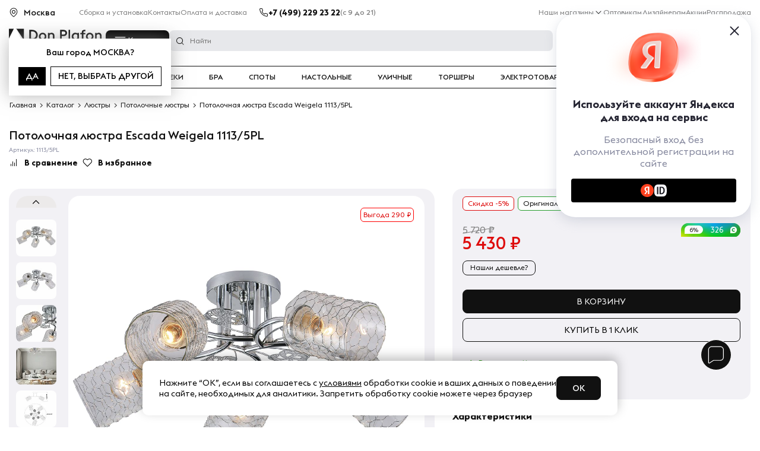

--- FILE ---
content_type: text/html; charset=utf-8
request_url: https://autofill.yandex.ru/suggest/button?client_id=750eaf2dd657499995d21446b76872c7&response_type=token&redirect_uri=https%3A%2F%2Fdonplafon.ru%2Fyandexid%2Foauth.php&theme=light&location=https%3A%2F%2Fdonplafon.ru%2Fproducts%2Fpotolochnaya_lyustra_escada_weigela_1113_5pl%2F&ym_uid=&source_id=&process_uuid=ee00c038-c2ad-4018-a28e-f3b71bed82ca&widget_kind=button&button_view=main&button_theme=light&button_size=s&button_type=&button_border_radius=4&button_icon=ya&custom_bg=&custom_bg_hovered=&custom_border=&custom_border_hovered=&custom_border_width=
body_size: 4963
content:
<html class="undefined-theme"><head><meta charSet="utf-8"/><meta name="viewport" content="width=device-width, initial-scale=1, maximum-scale=1, minimum-scale=1, shrink-to-fit=no, viewport-fit=cover"/><meta http-equiv="X-UA-Compatible" content="ie=edge"/><link rel="shortcut icon" href="/favicon.ico"/><link href="https://yastatic.net/s3/passport-static/autofill/1.79.1/iframe/suggest-button.css" rel="stylesheet"/><script src="//yastatic.net/react/16.13.1/react-with-dom.min.js"></script></head><body><div id="root"></div></body><script nonce="pR2Dmt8UWTZFDyRAJA3kmw==">
                        window.__CSRF__ = "7ee4e54d22377db0276b39c8c384b9a9d14fd3b4:1768702047";
                        window.__LOCALS__ = {"suggestButton":{"subText.end.bnpl":"частями","subText.end.pay":"Пэй","subText.start.bnpl":"для оплаты","subText.start.pay":"для оплаты с","text.long":"Войти с Яндекс ID","text.long.personal":"Войти как %","text.short":"Яндекс ID"}};
                        window.__META__ = {"whitelist":[],"controlSum":"1768702047898964-7823874894871804484, sas","targetOrigin":"https:\u002F\u002Fdonplafon.ru"};
                        window.__USER__ = undefined;
                        window.__SUGGEST__ = {"clientId":"750eaf2dd657499995d21446b76872c7","widgetKind":"button","customType":"default","customArgs":{},"buttonOptions":{"buttonSize":"s","buttonView":"main","buttonIcon":"ya","buttonTheme":"light","buttonType":"","isQrLinkButton":"","buttonBorderRadius":4,"customBgColor":"","customBgHoveredColor":"","customBorderColor":"","customBorderHoveredColor":"","customBorderWidth":0}};
                        window.__CONSTANTS__ = {"tld":"ru","lang":"ru","ssrId":"2402b0ad2a1b4d70b323a3eff5be3605","passportOrigin":"https:\u002F\u002Fpassport.yandex.ru","passportAuthUrl":"https:\u002F\u002Fpassport.yandex.ru\u002Fauth\u002F?retpath=https%3A%2F%2Fautofill.yandex.ru%2Fsuggest%2Fbutton%3Fclient_id%3D750eaf2dd657499995d21446b76872c7%26response_type%3Dtoken%26redirect_uri%3Dhttps%253A%252F%252Fdonplafon.ru%252Fyandexid%252Foauth.php%26theme%3Dlight%26location%3Dhttps%253A%252F%252Fdonplafon.ru%252Fproducts%252Fpotolochnaya_lyustra_escada_weigela_1113_5pl%252F%26ym_uid%3D%26source_id%3D%26process_uuid%3Dee00c038-c2ad-4018-a28e-f3b71bed82ca%26widget_kind%3Dbutton%26button_view%3Dmain%26button_theme%3Dlight%26button_size%3Ds%26button_type%3D%26button_border_radius%3D4%26button_icon%3Dya%26custom_bg%3D%26custom_bg_hovered%3D%26custom_border%3D%26custom_border_hovered%3D%26custom_border_width%3D%3Fopen%3D1&noreturn=1&origin=autofill","passportPagesUrls":{"amIosAdd":"https:\u002F\u002Fpassport.yandex.ru\u002Fam\u002Fpssp\u002Fbrowser\u002Faccount\u002F?url=__retpath__&origin=autofill","list":"https:\u002F\u002Fpassport.yandex.ru\u002Fauth\u002F?retpath=__retpath__&noreturn=1&origin=autofill&mode=list","add":"https:\u002F\u002Fpassport.yandex.ru\u002Fauth\u002F?retpath=__retpath__&noreturn=1&origin=autofill&mode=add-user","default":"https:\u002F\u002Fpassport.yandex.ru\u002Fauth\u002F?retpath=__retpath__&noreturn=1&origin=autofill"},"passportAuthUpdateUrl":"https:\u002F\u002Fpassport.yandex.ru\u002Fauth\u002Fupdate\u002F?retpath=https%3A%2F%2Fautofill.yandex.ru%2Fsuggest%2Fbutton%3Fclient_id%3D750eaf2dd657499995d21446b76872c7%26response_type%3Dtoken%26redirect_uri%3Dhttps%253A%252F%252Fdonplafon.ru%252Fyandexid%252Foauth.php%26theme%3Dlight%26location%3Dhttps%253A%252F%252Fdonplafon.ru%252Fproducts%252Fpotolochnaya_lyustra_escada_weigela_1113_5pl%252F%26ym_uid%3D%26source_id%3D%26process_uuid%3Dee00c038-c2ad-4018-a28e-f3b71bed82ca%26widget_kind%3Dbutton%26button_view%3Dmain%26button_theme%3Dlight%26button_size%3Ds%26button_type%3D%26button_border_radius%3D4%26button_icon%3Dya%26custom_bg%3D%26custom_bg_hovered%3D%26custom_border%3D%26custom_border_hovered%3D%26custom_border_width%3D%3Fopen%3D1","passportAutofillQrUrl":"https:\u002F\u002Fpassport.yandex.ru\u002Fauth\u002Fautofill-qr","skipControlSumCheck":true,"isDrawer":false,"avatarTemplate":"https:\u002F\u002Favatars.mds.yandex.net\u002Fget-yapic\u002F%avatar_id%\u002Fislands-%size%","metrikaId":"69331741","processUuid":"ee00c038-c2ad-4018-a28e-f3b71bed82ca","experiments":{"encodedBoxes":"-bpKrGDcs4rL0l68YmQ6FQItnaPwEP4U9s1csy_VoXoT7myZRy5JS7Xe_JOpDvB68joc1HwJMbhUF57TUof9RNPHUw9dF-slr2viwYDrNHPAVV7lxdZiPQ,,","flags":["autofill-sugest-card-show-phone-exp","oauth-new-error-pages","oauth-yango-exp","oauth-new-outbound-page","oauth-authorize-porgs-exp"]},"encodedBoxes":"-bpKrGDcs4rL0l68YmQ6FQItnaPwEP4U9s1csy_VoXoT7myZRy5JS7Xe_JOpDvB68joc1HwJMbhUF57TUof9RNPHUw9dF-slr2viwYDrNHPAVV7lxdZiPQ,,","type":"suggest-button"};
                        window.__INITIAL_ERRORS__ = {"users":null};
                        window.__USERS__ = [];
                    </script><script defer="" src="https://yastatic.net/s3/passport-static/autofill/1.79.1/iframe/suggest-button.js"></script></html>

--- FILE ---
content_type: application/x-javascript; charset=utf-8
request_url: https://get4click.ru/wrapper.php?method=shop_scripts&shopId=1195
body_size: 444
content:
 function crossmailInit(){
    if (!(document.cookie.indexOf("g4c_x=1") + 1)) {
        let e = document.createElement("img"), t = new Date;
        t.setDate(t.getDate() + 14), e.src = "https://get4click.ru/api/97079fa1542c7e5add038d042c397453c338a9c3/xmail/1", e.style = "display:none;", document.body.appendChild(e), document.cookie = "g4c_x=1; expires=" + t.toUTCString()
    }
}

if (document.readyState !== "loading") {
    crossmailInit();
} else {
    document.addEventListener("DOMContentLoaded", crossmailInit);
} 

--- FILE ---
content_type: application/x-javascript; charset=UTF-8
request_url: https://donplafon.ru/products/potolochnaya_lyustra_escada_weigela_1113_5pl/?bxrand=1768702041723
body_size: 27583
content:
{'js':{'0':'/bitrix/js/ui/dexie/dist/dexie3.bundle.js','1':'/bitrix/js/main/core/core_ls.js','2':'/bitrix/js/main/core/core_fx.js','3':'/bitrix/js/main/core/core_frame_cache.js','4':'/bitrix/js/pull/protobuf/protobuf.js','5':'/bitrix/js/pull/protobuf/model.js','6':'/bitrix/js/rest/client/rest.client.js','7':'/bitrix/js/pull/client/pull.client.js','8':'/local/components/madmen/top.banner/templates/.default/script.js','9':'/local/components/webcenter/geoip.template/templates/.default/script.js','10':'/local/components/webcenter/menu/templates/.default/script.js','11':'/local/templates/donplafon_base/components/bitrix/sale.basket.basket.line/top/script.js','12':'/local/components/webcenter/menu/templates/mobile/script.js','13':'/local/templates/donplafon_base/components/bitrix/menu/simple_menu/script.js','15':'/bitrix/js/main/popup/dist/main.popup.bundle.js','16':'/local/templates/donplafon_base/components/bitrix/catalog.element/.default/script.js','17':'script.js','27':'/local/templates/donplafon_base/components/bitrix/news.list/reviews/script.js','28':'/bitrix/js/main/pageobject/pageobject.js','29':'/bitrix/js/main/core/core_window.js','31':'/local/components/madmen/feedback.widget/templates/.default/script.js','35':'/local/components/madmen/yandexid/templates/.default/script.js'},'lang':{'LANGUAGE_ID':'ru','FORMAT_DATE':'DD.MM.YYYY','FORMAT_DATETIME':'DD.MM.YYYY HH:MI:SS','COOKIE_PREFIX':'BITRIX_SM','SERVER_TZ_OFFSET':'10800','UTF_MODE':'Y','SITE_ID':'s1','SITE_DIR':'/','USER_ID':'','SERVER_TIME':'1768702042','USER_TZ_OFFSET':'0','USER_TZ_AUTO':'Y','bitrix_sessid':'f5ce9daea648983bee59886f364863b2'},'css':{'0':'/local/components/madmen/top.banner/templates/.default/style.css','1':'/local/components/webcenter/geoip.template/templates/.default/style.css','2':'/local/components/webcenter/menu/templates/.default/style.css','3':'/local/components/webcenter/multisearch.form/templates/.default/style.css','4':'/local/templates/donplafon_base/components/bitrix/sale.basket.basket.line/top/style.css','6':'/local/templates/donplafon_base/components/bitrix/breadcrumb/.default/style.css','7':'/bitrix/js/ui/design-tokens/dist/ui.design-tokens.css','8':'/bitrix/js/ui/fonts/opensans/ui.font.opensans.css','9':'/bitrix/js/main/popup/dist/main.popup.bundle.css','10':'/local/templates/donplafon_base/components/bitrix/catalog.element/.default/style.css','11':'/bitrix/panel/main/popup.css','12':'/local/components/madmen/feedback.widget/templates/.default/style.css','13':'/local/components/madmen/yandexid/templates/.default/style.css'},'htmlCacheChanged':true,'isManifestUpdated':false,'dynamicBlocks':[{'ID':'bxdynamic_pfRhXZ','CONTENT':'\n	<div class=\"header__address d-none d-lg-flex\">	<svg class=\"icon icon-small icon-black\">\n		<use xlink:href=\"/local/templates/donplafon_base/images/icon-sprite.svg#address\" />\n	<\/svg>\n	<span data-reaspektmodalbox-href=\"/local/components/webcenter/geoip.template/templates/.default/ajax_popup_city.php\" class=\"cityLinkPopupReaspekt linkReaspekt\">\n		Москва	<\/span>\n		<div class=\"popupCity\">\n		<p class=\"popupCity__question\">Ваш город\n			<span class=\"popupCity__question_city\">Москва?<\/span>\n		<\/p>\n		<div class=\"popupCity__buttons\">\n			<button class=\"popupCity__button popupCity__button_yes\">да<\/button>\n			<button data-reaspektmodalbox-href=\"/local/components/webcenter/geoip.template/templates/.default/ajax_popup_city.php\" class=\"popupCity__button popupCity__button_no cityLinkPopupReaspekt linkReaspekt\">нет, выбрать другой<\/button>\n		<\/div>\n	<\/div>\n	<\/div>\n<script type=\"text/javascript\">\n	$(\'.cityLinkPopupReaspekt\').ReaspektModalBox();\n	var objJCReaspektGeobase = new JCReaspektGeobase({\'AJAX_URL\':{\'SELECT\':\'/local/components/webcenter/geoip.template/templates/.default/ajax_select_city.php\',\'GET\':\'/local/components/webcenter/geoip.template/templates/.default/ajax_geobase_get.php\',\'SAVE\':\'/local/components/webcenter/geoip.template/templates/.default/ajax_geobase_save.php\'},\'CLASS\':{\'WRAP_QUESTION_REASAPEKT\':\'wrapQuestionReaspekt\'}});\n	var userCity = \"Москва\";\n	var userCityId = \"108\";\n<\/script>\n','HASH':'97a9d7128625','PROPS':{'ID':'pfRhXZ','CONTAINER_ID':'','USE_BROWSER_STORAGE':false,'AUTO_UPDATE':true,'USE_ANIMATION':false,'CSS':[],'JS':[],'BUNDLE_JS':[],'BUNDLE_CSS':[],'STRINGS':[]}},{'ID':'bxdynamic_contacts_header','CONTENT':'											<a id=\"calltouch_phone\" href=\"tel:+74992292322\" rel=\"nofollow\">+7 (499) 229 23 22<\/a>										','HASH':'49333a1c6cba','PROPS':{'ID':'contacts_header','CONTAINER_ID':'','USE_BROWSER_STORAGE':false,'AUTO_UPDATE':true,'USE_ANIMATION':false,'CSS':[],'JS':[],'BUNDLE_JS':[],'BUNDLE_CSS':[],'STRINGS':[]}},{'ID':'bxdynamic_6ckAFR','CONTENT':'    <button class=\"catalogMenu__button\">Каталог<\/button>\n    <div class=\"catalogMenu catalogMenu_center\">\n        <div class=\"catalogMenu__row\">\n            <span class=\"popup__close catalogMenu__close\"><\/span>\n            <div class=\"catalogMenu__col catalogMenu__col_left\">\n                <ul class=\"catalogMenu__list\">\n                <\/ul>\n            <\/div>\n            <div class=\"catalogMenu__col catalogMenu__col_right\">\n                <div class=\"catalogSubMenu\"><\/div>\n            <\/div>\n        <\/div>\n    <\/div>\n        <script>\n        var menuCatalog = [{\"ID\":2,\"NAME\":\"\\u041b\\u044e\\u0441\\u0442\\u0440\\u044b\",\"URL\":\"\\/catalog\\/lyustry\\/\"},{\"ID\":5,\"NAME\":\"\\u0421\\u0432\\u0435\\u0442\\u0438\\u043b\\u044c\\u043d\\u0438\\u043a\\u0438\",\"URL\":\"\\/catalog\\/svetilniki\\/\"},{\"ID\":12,\"NAME\":\"\\u0422\\u0440\\u0435\\u043a\\u0438\",\"URL\":\"\\/catalog\\/trekovye_sistemy\\/\"},{\"ID\":3,\"NAME\":\"\\u0411\\u0440\\u0430\",\"URL\":\"\\/catalog\\/bra\\/\"},{\"ID\":6,\"NAME\":\"\\u0421\\u043f\\u043e\\u0442\\u044b\",\"URL\":\"\\/catalog\\/spoty\\/\"},{\"ID\":7,\"NAME\":\"\\u041d\\u0430\\u0441\\u0442\\u043e\\u043b\\u044c\\u043d\\u044b\\u0435\",\"URL\":\"\\/catalog\\/nastolnye\\/\"},{\"ID\":4,\"NAME\":\"\\u0423\\u043b\\u0438\\u0447\\u043d\\u044b\\u0435\",\"URL\":\"\\/catalog\\/ulichnoe-osveshenie\\/\"},{\"ID\":1,\"NAME\":\"\\u0422\\u043e\\u0440\\u0448\\u0435\\u0440\\u044b\",\"URL\":\"\\/catalog\\/torshery\\/\"},{\"ID\":11,\"NAME\":\"\\u042d\\u043b\\u0435\\u043a\\u0442\\u0440\\u043e\\u0442\\u043e\\u0432\\u0430\\u0440\\u044b\",\"URL\":\"\\/catalog\\/electro\\/\"},{\"ID\":14,\"NAME\":\"\\u0414\\u0435\\u043a\\u043e\\u0440\",\"URL\":\"\\/catalog\\/predmety_interera\\/\"},{\"ID\":15,\"NAME\":\"\\u041b\\u0430\\u043c\\u043f\\u043e\\u0447\\u043a\\u0438\",\"URL\":\"\\/catalog\\/lampochki\\/\"},{\"ID\":13,\"NAME\":\"\\u0423\\u0446\\u0435\\u043d\\u043a\\u0430\",\"URL\":\"\\/catalog\\/ucenka\\/\"}];\n        var menuCatalogSite = \"\";\n        $.each(menuCatalog, function(index, element){\n            menuCatalogSite += \"<li class=\'catalogMenu__item catalogMenu__item_center\' id=\'\"+element[\'ID\']+\"\' data-selected=\'N\'>\";\n            menuCatalogSite += \"<a href=\'\"+element[\'URL\']+\"\' class=\'catalogMenu__link catalogMenu__link_center\'>\"+element[\'NAME\']+\"<\/a><\/li>\"\n        });\n        $(\".catalogMenu__button\").click(function (){\n            if($(\".catalogMenu__list\").children().length == 0){\n                $(\".catalogMenu__list\").append(menuCatalogSite);\n                $(\".catalogMenu\").show();\n				$(\'header\').addClass(\'digi-open\')\n                openfirstMenu();\n            }else{\n                $(\".catalogMenu\").show();\n				$(\'header\').addClass(\'digi-open\')\n                openfirstMenu();\n            }\n        });\n        $(\".catalogMenu_center\").click(function(e){\n            if(typeof($(e.target).attr(\"href\")) === \'undefined\'){\n                $(\".catalogSubMenu_menu\").hide();\n                $(\".catalogMenu_center\").hide();\n				$(\'header\').removeClass(\'digi-open\')\n                hideMenu();\n            }else{\n                setTimeout(function(){\n                    $(\".catalogSubMenu_menu\").hide();\n                    $(\".catalogMenu_center\").hide();\n					$(\'header\').removeClass(\'digi-open\')\n                    hideMenu();\n                }, 2000);\n            }\n        });\n        function openfirstMenu(){\n            var selectedMenuitem = $(\".catalogMenu__item:first\"),\n                selectedMenuitemId = selectedMenuitem.attr(\'id\'),\n                selectedAtr = selectedMenuitem.data(\'selected\');\n            selectedMenuitem.addClass(\"catalogMenu__item_select\");\n            if($(\"#catalogSubMenu_\"+selectedMenuitemId+\"\").length > 0){\n                $(\".catalogSubMenu_menu\").fadeOut();\n                $(\"#catalogSubMenu_\"+selectedMenuitemId+\"\").fadeIn();\n                selectedMenuitem.data(\"selected\", \"Y\");\n            }else{\n                $.ajax({\n                    url: \'/local/components/webcenter/menu/ajax_catalog.php?isMobile=N&selectedMenuitemId=\' + selectedMenuitemId,\n                    dataType: \"html\",\n                    type: \'GET\',\n                    contentType: \'application/json\',\n                    processData: false,\n                    success: function (data) {\n                        if (data.length > 0) {\n                            $(\".catalogSubMenu\").append(data);\n                            $(\"#catalogSubMenu_\"+selectedMenuitemId+\"\").show();\n                            selectedMenuitem.data(\"selected\", \"Y\");\n                        }\n                    },\n                    error: function (jqXhr, textStatus, errorThrown) {\n                        console.log(errorThrown);\n                    }\n                });\n            }\n        }\n        function hideMenu(){\n            $(\".catalogMenu__item\").removeClass(\"catalogMenu__item_select\");\n            $(\".catalogMenu__item\").data(\"selected\", \"N\");\n        }\n    <\/script>\n','HASH':'39f4e508b2b8','PROPS':{'ID':'6ckAFR','CONTAINER_ID':'','USE_BROWSER_STORAGE':false,'AUTO_UPDATE':true,'USE_ANIMATION':false,'CSS':[],'JS':[],'BUNDLE_JS':[],'BUNDLE_CSS':[],'STRINGS':[]}},{'ID':'bxdynamic_0QmUw5','CONTENT':'<form class=\"top-search _search_ajax\" action=\"/search/\">\n    <fieldset>\n        <input name=\"q\" class=\"text\" value=\"\" autocomplete=\"off\" placeholder=\"Найти\" />\n    <\/fieldset>\n<\/form>\n<div class=\"searchPopup\">\n<\/div>\n<!--<script>\n    var sa_kp_timeout;\n    $(\'._search_ajax\').on(\'input\', \'[name=q]\', function(){\n        clearTimeout(sa_kp_timeout);\n        var val = $(this).val();\n        if (val.length <3) return;\n        sa_kp_timeout = setTimeout(function() {\n            $.ajax({\n                type: \'POST\',\n                url: \'\',\n                data: {\n                    is_ajax: \'y\',\n                    q: val\n                }\n            }).done(function(res){\n                $(\'._search_ajax + .searchPopup\').html(res);\n            }).fail(function(data, textStatus, xhr){\n                console.log(\"error\", data.status);\n                console.log(\"STATUS: \"+xhr);\n            });\n        }, 1000);\n    });\n<\/script>-->\n','HASH':'c4af5f0ee144','PROPS':{'ID':'0QmUw5','CONTAINER_ID':'','USE_BROWSER_STORAGE':false,'AUTO_UPDATE':true,'USE_ANIMATION':false,'CSS':[],'JS':[],'BUNDLE_JS':[],'BUNDLE_CSS':[],'STRINGS':[]}},{'ID':'bxdynamic_user_auth','CONTENT':'												<a href=\"javascript:void(0)\" class=\"headerIcon d-none d-md-block btn-auth\" data-id=\"login\">\n													<svg class=\"header__icon__img icon icon-black\">\n								<use xlink:href=\"/local/templates/donplafon_base/images/icon-sprite.svg#user\" />\n							<\/svg>\n							 								<p class=\"header__icon__text\">Войти<\/p>\n													<\/a>\n					','HASH':'34264c073041','PROPS':{'ID':'user_auth','CONTAINER_ID':'','USE_BROWSER_STORAGE':false,'AUTO_UPDATE':true,'USE_ANIMATION':false,'CSS':[],'JS':[],'BUNDLE_JS':[],'BUNDLE_CSS':[],'STRINGS':[]}},{'ID':'bx_basketFKauiI','CONTENT':'\n<form id=\"rw-form\" method=\"POST\">\n	<a href=\"#x\" class=\"overlayPopupForm\" id=\"winPopupForm\"><\/a>\n	<div class=\"PopupForm\">\n		<a href=\"#x\" class=\"close-rw\" onclick=\"show_cart();\"><\/a>\n		<div class=\"ter\">\n			<div class=\"top\">Оформление заказа<\/div>\n			<div class=\"rw-min-text\">Мы работаем с 9:00 до 21:00 без выходных<\/div>\n			<div class=\"inp\"><input type=\"text\" value=\"\" placeholder=\"Ваше имя\" name=\"p-name\" /><\/div>\n			<div class=\"inp\"><input type=\"text\" value=\"\" placeholder=\"Ваш мобильный телефон\" name=\"phone\" /><\/div>\n			<div class=\"rw-bot-btn\" ><a style=\"    margin-top: 16px;width: 146px;text-align: center;padding: 11px 0;\" class=\"button\" onclick=\"post_ajax(\'rw-form\')\">Жду звонка<\/a><\/div>\n			<div id=\"rw-ans\"><\/div>\n		<\/div>\n		<div class=\"popup success-popup\" id=\"callback-success\" style=\"display: none;\">\n			<img alt=\"image\" data-src=\"/local/templates/donplafon_base/images/img-face.png\">\n			<span class=\"span__h2\">Ваша заявка принята.<\/span>\n			<p>Мы свяжемся с Вами в ближайшее время.<\/p>\n			<a href=\"#\" class=\"btn-close\" onclick=\"show_cart();\">close<\/a>\n		<\/div>\n	<\/div>\n		<a href=\"/personal/basket/\" class=\"headerIcon headerIcon-cart \" data-id=\"headerCart\">\n		<span class=\"headerIcon__count\">0<\/span>\n		<img class=\"header__icon__img icon icon-black\" src=\"/local/templates/donplafon_base/images/cart.svg\" alt=\"Корзина\">\n        <p class=\"header__icon__text\">Корзина<\/span>\n    <\/a>\n	\n	<div class=\"headerCart\" id=\"headerCart\">\n		<div class=\"headerCart__list\">\n							<p>В Вашей корзине пока что нет товаров<\/p>\n				<hr class=\"hr-dotted\">\n				<p>\n					<a href=\"/catalog/?set_filter=y&arrFilter_P1_MIN=3000\">Посмотреть товары с бесплатной доставкой<\/a>\n				<\/p>\n				<p><a href=\"/ustanovka-osvetitelnykh-priborov.php\">АКЦИЯ - Бесплатный монтаж<\/a><\/p>\n			\n			\n		<\/div>\n		<div class=\"headerCart__amount\">\n			<div class=\"headerCart__amount__title\">Итого:<\/div>\n			<div class=\"headerCart__amount__number\">0 руб. <\/div>\n			<input type=\"hidden\" value=\"0\" name=\"itog_price\" />\n		<\/div>\n		<div class=\"headerCart__btns row\">\n			<div class=\"col-6\"><\/div>\n			<div class=\"col-6\"><a href=\"/personal/basket/\" class=\"btn btn-black\" style=\"z-index:1500;\">Перейти в корзину<\/a><\/div>\n		<\/div>\n        <script type=\"text/javascript\">\n            $(\'.headerCart__count .dp-mini-basket--item__quantity span\').click(function() {\n                var prodId = $(this).data(\'id\'),\n                    prodItemPrice = parseInt ($(this).data(\'price\')),\n					oldProdItemPrice = $(this).data(\'old-price\'),\n                    spanClass = $(this).attr(\'class\'),\n                    ratio = parseInt($(this).attr(\'data-multiply\'));\n                if (spanClass === \'dp-mini-basket--quantity__plus\') {\n                    var responce = miniBasketControlAddToCart(prodId,ratio);\n                    if (responce.status === \'true\') {\n                        var basketWeightItem = $(\'#item-quantity-\' + prodId),\n                            newBasketWeightItem = parseInt(basketWeightItem.val()) + ratio;\n                        basketWeightItem.val(newBasketWeightItem);\n                        var ItemPrice = $(\'.productItem__cost-new-\'+prodId);\n                        ItemPrice.text((prodItemPrice * newBasketWeightItem).toLocaleString(\'ru-RU\') + \' ₽\');\n						var ItemOldPrice = $(\'.productItem__cost-old-\'+prodId);\n                        ItemOldPrice.text((oldProdItemPrice * newBasketWeightItem).toLocaleString(\'ru-RU\') + \' ₽\');\n                        var miniBasketAmount = $(\'.headerCart__amount__number\'),\n                            oldMiniBasketAmount = parseInt((miniBasketAmount.text()).replace(/\\s+/g, \'\'));\n                        miniBasketAmount.text((prodItemPrice * ratio + oldMiniBasketAmount).toLocaleString(\'ru-RU\') + \' руб.\');\n                        if (window.location.pathname === \'/personal/basket/\') {\n                        var dpBasketItem = $(\'div [data-product=\'+prodId+\']\');\n                        var dpBasketItemId = dpBasketItem.data(\'id\');\n                        var inputDpBasketItem= $(\'#basket-item-quantity-\'+dpBasketItemId);\n                        inputDpBasketItem.val(newBasketWeightItem);\n                        var dpBasketItemPrice = $(\'#basket-item-sum-price-\'+dpBasketItemId);\n                        dpBasketItemPrice.text((prodItemPrice + oldItemPriceVal) + \' руб.\');\n                        var basketTotalPrice = $(\'#basket-total-price\');\n                        basketTotalPrice.text((prodItemPrice + oldMiniBasketAmount) + \' руб.\');\n                        var basketTotalPrice = $(\'#basket-amount-price\');\n                        basketTotalPrice.text((prodItemPrice + oldMiniBasketAmount) + \' руб.\');\n                        }\n						window.flocktory = window.flocktory || [];\n						window.flocktory.push([\'addToCart\', {\n							item: {\n							  \"id\": prodId,\n							  \"count\": ratio,\n							}\n						}])\n                    } else if (responce.status === \'false\' && responce.error === \'quantity\') {\n                        var miniBasketItemError = $(\'#mini-basket-item-\'+prodId+\' .mini-basket-alert\')\n                        miniBasketItemError.show();\n                        var miniBasketbavAilableCount = $(\'#mb-available-count-\'+prodId);\n                        miniBasketbavAilableCount.text(responce.available);\n                    }\n                } else if (spanClass === \'dp-mini-basket--quantity__minus\') {\n                    var responce = miniBasketControlRemOneItemToCart(prodId, ratio);\n                    if (responce.status === \'true\') {\n                        var basketWeightItem = $(\'#item-quantity-\' + prodId),\n                            oldBasketWeightItem = parseInt(basketWeightItem.val());\n                        if (oldBasketWeightItem > ratio) {\n                            var newBasketWeightItem = oldBasketWeightItem - ratio;\n                            basketWeightItem.val(newBasketWeightItem);\n							var ItemPrice = $(\'.productItem__cost-new-\'+prodId);\n							ItemPrice.text((prodItemPrice * newBasketWeightItem).toLocaleString(\'ru-RU\') + \' ₽\');\n							var ItemOldPrice = $(\'.productItem__cost-old-\'+prodId);\n							ItemOldPrice.text((oldProdItemPrice * newBasketWeightItem).toLocaleString(\'ru-RU\') + \' ₽\');\n                            var miniBasketAmount = $(\'.headerCart__amount__number\'),\n                                oldMiniBasketAmount = parseInt((miniBasketAmount.text()).replace(/\\s+/g, \'\'));\n                            miniBasketAmount.text((oldMiniBasketAmount - prodItemPrice * ratio).toLocaleString(\'ru-RU\') + \' руб.\');\n                            var basketWeight = $(\'form a .headerIcon__count\'),\n                                oldBasketWeight = parseInt(basketWeight.text());\n                            var newBasketWeight = oldBasketWeight - ratio;\n                            basketWeight.text(newBasketWeight);\n                            var miniBasketItemError = $(\'#mini-basket-item-\'+prodId+\' .mini-basket-alert\')\n                            miniBasketItemError.hide();\n                            if (window.location.pathname === \'/personal/basket/\') {\n                                var dpBasketItem = $(\'div [data-product=\' + prodId + \']\');\n                                var dpBasketItemId = dpBasketItem.data(\'id\');\n                                var inputDpBasketItem = $(\'#basket-item-quantity-\' + dpBasketItemId);\n                                inputDpBasketItem.val(newBasketWeightItem);\n                                var dpBasketItemPrice = $(\'#basket-item-sum-price-\' + dpBasketItemId);\n                                dpBasketItemPrice.text((oldItemPriceVal - prodItemPrice) + \' руб.\');\n                                var basketTotalPrice = $(\'#basket-total-price\');\n                                basketTotalPrice.text((oldMiniBasketAmount - prodItemPrice) + \' руб.\');\n                                var basketTotalPrice = $(\'#basket-amount-price\');\n                                basketTotalPrice.text((oldMiniBasketAmount - prodItemPrice) + \' руб.\');\n                            }\n                            console.debug(11111);\n                            window.flocktory = window.flocktory || [];\n							window.flocktory.push([\'removeFromCart\', {\n							    item: {\n							        id: prodId,\n						  			count: ratio,\n							    }\n							}]);\n                        }\n                    }\n                }\n            });\n        <\/script>\n	<\/div>\n	\n<\/form>\n','HASH':'aee94d35e05a','PROPS':{'ID':'bx_basketFKauiI','CONTAINER_ID':'bx_basketFKauiI','USE_BROWSER_STORAGE':false,'AUTO_UPDATE':true,'USE_ANIMATION':false,'CSS':[],'JS':[],'BUNDLE_JS':[],'BUNDLE_CSS':[],'STRINGS':[]}},{'ID':'bxdynamic_R6kNCt','CONTENT':'		<ul class=\"mobileMenu__menu_ul\">\n		<li>\n			<ul class=\"mobile-menu\" id=\"mobile-menu-ui\">\n			<\/ul>\n		<\/li>\n	<\/ul>\n<script>\n	var menu = [{\"ID\":2,\"SELECTED\":\"Y\",\"NAME\":\"\\u041b\\u044e\\u0441\\u0442\\u0440\\u044b\",\"URL\":\"\\/catalog\\/lyustry\\/\",\"PICTURE\":\"\",\"IS_MOBILE_CATALOG\":\"N\",\"IS_MARKED\":\"N\",\"MENU\":[{\"URL\":\"\\/catalog\\/lyustry\\/\",\"NAME\":\"\\u0412\\u0441\\u0435 \\u043b\\u044e\\u0441\\u0442\\u0440\\u044b\"},{\"URL\":\"\\/catalog\\/lyustry\\/potolochnye\\/\",\"NAME\":\"\\u041f\\u043e\\u0442\\u043e\\u043b\\u043e\\u0447\\u043d\\u044b\\u0435 \\u043b\\u044e\\u0441\\u0442\\u0440\\u044b\"},{\"URL\":\"\\/catalog\\/lyustry\\/podvesnye\\/\",\"NAME\":\"\\u041f\\u043e\\u0434\\u0432\\u0435\\u0441\\u043d\\u044b\\u0435 \\u043b\\u044e\\u0441\\u0442\\u0440\\u044b\"},{\"URL\":\"\\/catalog\\/lyustry\\/kaskady\\/\",\"NAME\":\"\\u041a\\u0430\\u0441\\u043a\\u0430\\u0434\\u043d\\u044b\\u0435 \\u043b\\u044e\\u0441\\u0442\\u0440\\u044b\"},{\"URL\":\"\\/catalog\\/lyustry\\/lyustry_ventilyatory\\/\",\"NAME\":\"\\u041b\\u044e\\u0441\\u0442\\u0440\\u044b-\\u0432\\u0435\\u043d\\u0442\\u0438\\u043b\\u044f\\u0442\\u043e\\u0440\\u044b\"},{\"URL\":\"\\/catalog\\/lyustry\\/bolshie_lyustry\\/\",\"NAME\":\"\\u0411\\u043e\\u043b\\u044c\\u0448\\u0438\\u0435 \\u043b\\u044e\\u0441\\u0442\\u0440\\u044b\"},{\"URL\":\"\\/catalog\\/lyustry\\/khrustalnye_lyustry\\/\",\"NAME\":\"\\u0425\\u0440\\u0443\\u0441\\u0442\\u0430\\u043b\\u044c\\u043d\\u044b\\u0435 \\u043b\\u044e\\u0441\\u0442\\u0440\\u044b\"},{\"URL\":\"\\/catalog\\/lyustry\\/lyustry_na_shtange\\/\",\"NAME\":\"\\u041b\\u044e\\u0441\\u0442\\u0440\\u044b \\u043d\\u0430 \\u0448\\u0442\\u0430\\u043d\\u0433\\u0435\"}]},{\"ID\":5,\"SELECTED\":\"N\",\"NAME\":\"\\u0421\\u0432\\u0435\\u0442\\u0438\\u043b\\u044c\\u043d\\u0438\\u043a\\u0438\",\"URL\":\"\\/catalog\\/svetilniki\\/\",\"PICTURE\":\"\",\"IS_MOBILE_CATALOG\":\"\",\"IS_MARKED\":\"N\",\"MENU\":[{\"URL\":\"\\/catalog\\/svetilniki\\/\",\"NAME\":\"\\u0412\\u0441\\u0435 \\u0441\\u0432\\u0435\\u0442\\u0438\\u043b\\u044c\\u043d\\u0438\\u043a\\u0438\"},{\"URL\":\"\\/catalog\\/svetilniki\\/podvesnye-svetilniki\\/\",\"NAME\":\"\\u041f\\u043e\\u0434\\u0432\\u0435\\u0441\\u043d\\u044b\\u0435 \\u0441\\u0432\\u0435\\u0442\\u0438\\u043b\\u044c\\u043d\\u0438\\u043a\\u0438\"},{\"URL\":\"\\/catalog\\/svetilniki\\/potolochnye-svetilniki\\/\",\"NAME\":\"\\u041f\\u043e\\u0442\\u043e\\u043b\\u043e\\u0447\\u043d\\u044b\\u0435 \\u0441\\u0432\\u0435\\u0442\\u0438\\u043b\\u044c\\u043d\\u0438\\u043a\\u0438\"},{\"URL\":\"\\/catalog\\/svetilniki\\/nakladnye\\/\",\"NAME\":\"\\u041d\\u0430\\u043a\\u043b\\u0430\\u0434\\u043d\\u044b\\u0435 \\u0441\\u0432\\u0435\\u0442\\u0438\\u043b\\u044c\\u043d\\u0438\\u043a\\u0438\"},{\"URL\":\"\\/catalog\\/svetilniki\\/nastennye-svetilniki\\/\",\"NAME\":\"\\u041d\\u0430\\u0441\\u0442\\u0435\\u043d\\u043d\\u044b\\u0435 \\u0441\\u0432\\u0435\\u0442\\u0438\\u043b\\u044c\\u043d\\u0438\\u043a\\u0438\"},{\"URL\":\"\\/catalog\\/svetilniki\\/vstraivaemye-svetilniki\\/\",\"NAME\":\"\\u0412\\u0441\\u0442\\u0440\\u0430\\u0438\\u0432\\u0430\\u0435\\u043c\\u044b\\u0435 \\u0441\\u0432\\u0435\\u0442\\u0438\\u043b\\u044c\\u043d\\u0438\\u043a\\u0438\"},{\"URL\":\"\\/catalog\\/svetilniki\\/mebelnye\\/\",\"NAME\":\"\\u041c\\u0435\\u0431\\u0435\\u043b\\u044c\\u043d\\u044b\\u0435 \\u0441\\u0432\\u0435\\u0442\\u0438\\u043b\\u044c\\u043d\\u0438\\u043a\\u0438\"},{\"URL\":\"\\/catalog\\/svetilniki\\/tochechnye\\/\",\"NAME\":\"\\u0422\\u043e\\u0447\\u0435\\u0447\\u043d\\u044b\\u0435 \\u0441\\u0432\\u0435\\u0442\\u0438\\u043b\\u044c\\u043d\\u0438\\u043a\\u0438\"},{\"URL\":\"\\/catalog\\/svetilniki\\/gipsovye_svetilniki\\/\",\"NAME\":\"\\u0413\\u0438\\u043f\\u0441\\u043e\\u0432\\u044b\\u0435 \\u0441\\u0432\\u0435\\u0442\\u0438\\u043b\\u044c\\u043d\\u0438\\u043a\\u0438\"},{\"URL\":\"\\/catalog\\/svetilniki\\/nastenno_potolochnye\\/\",\"NAME\":\"\\u041d\\u0430\\u0441\\u0442\\u0435\\u043d\\u043d\\u043e-\\u043f\\u043e\\u0442\\u043e\\u043b\\u043e\\u0447\\u043d\\u044b\\u0435 \\u0441\\u0432\\u0435\\u0442\\u0438\\u043b\\u044c\\u043d\\u0438\\u043a\\u0438\"},{\"URL\":\"\\/catalog\\/svetilniki\\/kardannye_svetilniki\\/\",\"NAME\":\"\\u041a\\u0430\\u0440\\u0434\\u0430\\u043d\\u043d\\u044b\\u0435 \\u0441\\u0432\\u0435\\u0442\\u0438\\u043b\\u044c\\u043d\\u0438\\u043a\\u0438\"},{\"URL\":\"\\/catalog\\/svetilniki\\/svetilniki_armstrong\\/\",\"NAME\":\"\\u0421\\u0432\\u0435\\u0442\\u0438\\u043b\\u044c\\u043d\\u0438\\u043a\\u0438 \\u0430\\u0440\\u043c\\u0441\\u0442\\u0440\\u043e\\u043d\\u0433\"},{\"URL\":\"\\/catalog\\/svetilniki\\/nochniki\\/\",\"NAME\":\"\\u041d\\u043e\\u0447\\u043d\\u0438\\u043a\\u0438\"},{\"URL\":\"\\/catalog\\/svetilniki\\/svetilniki_grilyato\\/\",\"NAME\":\"\\u0421\\u0432\\u0435\\u0442\\u0438\\u043b\\u044c\\u043d\\u0438\\u043a\\u0438 \\u0433\\u0440\\u0438\\u043b\\u044c\\u044f\\u0442\\u043e\"},{\"URL\":\"\\/catalog\\/svetilniki\\/svetodiodnye_paneli\\/\",\"NAME\":\"\\u0421\\u0432\\u0435\\u0442\\u043e\\u0434\\u0438\\u043e\\u0434\\u043d\\u044b\\u0435 \\u043f\\u0430\\u043d\\u0435\\u043b\\u0438\"},{\"URL\":\"\\/catalog\\/svetilniki\\/lineynye_svetilniki\\/\",\"NAME\":\"\\u041b\\u0438\\u043d\\u0435\\u0439\\u043d\\u044b\\u0435 \\u0441\\u0432\\u0435\\u0442\\u0438\\u043b\\u044c\\u043d\\u0438\\u043a\\u0438\"},{\"URL\":\"\\/catalog\\/svetilniki\\/dlya_rasteniy\\/\",\"NAME\":\"\\u0414\\u043b\\u044f \\u0440\\u0430\\u0441\\u0442\\u0435\\u043d\\u0438\\u0439\"},{\"URL\":\"\\/catalog\\/svetilniki\\/bakteritsidnye_svetilniki\\/\",\"NAME\":\"\\u0411\\u0430\\u043a\\u0442\\u0435\\u0440\\u0438\\u0446\\u0438\\u0434\\u043d\\u044b\\u0435\"},{\"URL\":\"\\/catalog\\/svetilniki\\/klassicheskie\\/\",\"NAME\":\"\\u041a\\u043b\\u0430\\u0441\\u0441\\u0438\\u0447\\u0435\\u0441\\u043a\\u0438\\u0439\"},{\"URL\":\"\\/catalog\\/svetilniki\\/dlya-vannoj-vlagozashchishchennye\\/\",\"NAME\":\"\\u0412\\u043b\\u0430\\u0433\\u043e\\u0437\\u0430\\u0449\\u0438\\u0449\\u0435\\u043d\\u043d\\u044b\\u0435\"},{\"URL\":\"\\/catalog\\/svetilniki\\/s-datchikom-dvizheniya\\/\",\"NAME\":\"\\u0421 \\u0434\\u0430\\u0442\\u0447\\u0438\\u043a\\u043e\\u043c \\u0434\\u0432\\u0438\\u0436\\u0435\\u043d\\u0438\\u044f\"},{\"URL\":\"\\/catalog\\/svetilniki\\/s_alisoj\\/\",\"NAME\":\"\\u0421 \\u0410\\u043b\\u0438\\u0441\\u043e\\u0439\"}]},{\"ID\":12,\"SELECTED\":\"N\",\"NAME\":\"\\u0422\\u0440\\u0435\\u043a\\u0438\",\"URL\":\"\\/catalog\\/trekovye_sistemy\\/\",\"PICTURE\":\"\",\"IS_MOBILE_CATALOG\":\"N\",\"IS_MARKED\":\"N\",\"MENU\":[{\"URL\":\"\\/catalog\\/trekovye_sistemy\\/sistemy_v_sbore\\/\",\"NAME\":\"\\u0421\\u0438\\u0441\\u0442\\u0435\\u043c\\u044b \\u0432 \\u0441\\u0431\\u043e\\u0440\\u0435\"},{\"URL\":\"\\/catalog\\/trekovye_sistemy\\/trekovye_svetilniki\\/\",\"NAME\":\"\\u0422\\u0440\\u0435\\u043a\\u043e\\u0432\\u044b\\u0435 \\u0441\\u0432\\u0435\\u0442\\u0438\\u043b\\u044c\\u043d\\u0438\\u043a\\u0438\"},{\"URL\":\"\\/catalog\\/trekovye_sistemy\\/strunnye_svetilniki\\/\",\"NAME\":\"\\u0421\\u0442\\u0440\\u0443\\u043d\\u043d\\u044b\\u0435 \\u0441\\u0432\\u0435\\u0442\\u0438\\u043b\\u044c\\u043d\\u0438\\u043a\\u0438\"},{\"URL\":\"\\/catalog\\/trekovye_sistemy\\/shinoprovody\\/\",\"NAME\":\"\\u0428\\u0438\\u043d\\u043e\\u043f\\u0440\\u043e\\u0432\\u043e\\u0434\\u044b\"},{\"URL\":\"\\/catalog\\/trekovye_sistemy\\/komplektuyushchie_k_trekam\\/\",\"NAME\":\"\\u041a\\u043e\\u043c\\u043f\\u043b\\u0435\\u043a\\u0442\\u0443\\u044e\\u0449\\u0438\\u0435\"}]},{\"ID\":3,\"SELECTED\":\"N\",\"NAME\":\"\\u0411\\u0440\\u0430\",\"URL\":\"\\/catalog\\/bra\\/\",\"PICTURE\":\"\",\"IS_MOBILE_CATALOG\":\"N\",\"IS_MARKED\":\"N\",\"MENU\":[{\"URL\":\"\\/catalog\\/bra\\/\",\"NAME\":\"\\u0412\\u0441\\u0435 \\u0431\\u0440\\u0430\"},{\"URL\":\"\\/catalog\\/bra\\/dly_chteniy\\/\",\"NAME\":\"\\u0414\\u043b\\u044f \\u0427\\u0442\\u0435\\u043d\\u0438\\u044f\"},{\"URL\":\"\\/catalog\\/bra\\/podsvetka_zerkal\\/\",\"NAME\":\"\\u041f\\u043e\\u0434\\u0441\\u0432\\u0435\\u0442\\u043a\\u0430 \\u0434\\u043b\\u044f \\u0437\\u0435\\u0440\\u043a\\u0430\\u043b\"},{\"URL\":\"\\/catalog\\/bra\\/podsvetka_kartin\\/\",\"NAME\":\"\\u041f\\u043e\\u0434\\u0441\\u0432\\u0435\\u0442\\u043a\\u0430 \\u0434\\u043b\\u044f \\u043a\\u0430\\u0440\\u0442\\u0438\\u043d\"},{\"URL\":\"\\/catalog\\/bra\\/gibkie_bra\\/\",\"NAME\":\"\\u0413\\u0438\\u0431\\u043a\\u0438\\u0435 \\u0431\\u0440\\u0430\"},{\"URL\":\"\\/catalog\\/bra\\/podsvetka_dlya_lestnits_i_stupeney\\/\",\"NAME\":\"\\u041f\\u043e\\u0434\\u0441\\u0432\\u0435\\u0442\\u043a\\u0430 \\u0434\\u043b\\u044f \\u043b\\u0435\\u0441\\u0442\\u043d\\u0438\\u0446\"},{\"URL\":\"\\/catalog\\/bra\\/sovremennyj\\/\",\"NAME\":\"\\u0421\\u043e\\u0432\\u0440\\u0435\\u043c\\u0435\\u043d\\u043d\\u044b\\u0439\"},{\"URL\":\"\\/catalog\\/bra\\/s_1_plafonom\\/\",\"NAME\":\"\\u0411\\u0440\\u0430 \\u0441 1 \\u043f\\u043b\\u0430\\u0444\\u043e\\u043d\\u043e\\u043c\"},{\"URL\":\"\\/catalog\\/bra\\/s_2_plafonami\\/\",\"NAME\":\"\\u0411\\u0440\\u0430 \\u0441 2 \\u043f\\u043b\\u0430\\u0444\\u043e\\u043d\\u0430\\u043c\\u0438\"},{\"URL\":\"\\/catalog\\/bra\\/s_3_plafonami\\/\",\"NAME\":\"\\u0421 3 \\u0438 \\u0431\\u043e\\u043b\\u0435\\u0435 \\u043f\\u043b\\u0430\\u0444\\u043e\\u043d\\u0430\\u043c\\u0438\"},{\"URL\":\"\\/catalog\\/bra\\/s_polkoy\\/\",\"NAME\":\"\\u0421 \\u043f\\u043e\\u043b\\u043a\\u043e\\u0439\"}]},{\"ID\":6,\"SELECTED\":\"N\",\"NAME\":\"\\u0421\\u043f\\u043e\\u0442\\u044b\",\"URL\":\"\\/catalog\\/spoty\\/\",\"PICTURE\":\"\",\"IS_MOBILE_CATALOG\":\"N\",\"IS_MARKED\":\"N\",\"MENU\":[{\"URL\":\"\\/catalog\\/spoty\\/\",\"NAME\":\"\\u0412\\u0441\\u0435 \\u0441\\u043f\\u043e\\u0442\\u044b\"},{\"URL\":\"\\/catalog\\/spoty\\/nakladnye_spoty\\/\",\"NAME\":\"\\u041d\\u0430\\u043a\\u043b\\u0430\\u0434\\u043d\\u044b\\u0435 \\u0441\\u043f\\u043e\\u0442\\u044b\"},{\"URL\":\"\\/catalog\\/spoty\\/vstraivaemye_spoty\\/\",\"NAME\":\"\\u0412\\u0441\\u0442\\u0440\\u0430\\u0438\\u0432\\u0430\\u0435\\u043c\\u044b\\u0435 \\u0441\\u043f\\u043e\\u0442\\u044b\"},{\"URL\":\"\\/catalog\\/spoty\\/nastennye\\/\",\"NAME\":\"\\u041a\\u0430\\u0440\\u0434\\u0430\\u043d\\u043d\\u044b\\u0435\"},{\"URL\":\"\\/catalog\\/spoty\\/nastennye\\/\",\"NAME\":\"\\u041d\\u0430\\u0441\\u0442\\u0435\\u043d\\u043d\\u044b\\u0435\"},{\"URL\":\"\\/catalog\\/spoty\\/potolochnye\\/\",\"NAME\":\"\\u041f\\u043e\\u0442\\u043e\\u043b\\u043e\\u0447\\u043d\\u044b\\u0435\"},{\"URL\":\"\\/catalog\\/spoty\\/v_ofis\\/\",\"NAME\":\"\\u041e\\u0444\\u0438\\u0441\"},{\"URL\":\"\\/catalog\\/spoty\\/spot_s_1_plafonom\\/\",\"NAME\":\"\\u0421\\u043f\\u043e\\u0442\\u044b \\u0441 1 \\u043f\\u043b\\u0430\\u0444\\u043e\\u043d\\u043e\\u043c\"},{\"URL\":\"\\/catalog\\/spoty\\/spot_s_2_plafonami\\/\",\"NAME\":\"\\u0421\\u043f\\u043e\\u0442\\u044b \\u0441 2 \\u043f\\u043b\\u0430\\u0444\\u043e\\u043d\\u0430\\u043c\\u0438\"},{\"URL\":\"\\/catalog\\/spoty\\/s_3_i_bolee_plafonami\\/\",\"NAME\":\"\\u0421\\u043f\\u043e\\u0442\\u044b \\u0441 3 \\u0438 \\u0431\\u043e\\u043b\\u0435\\u0435 \\u043f\\u043b\\u0430\\u0444\\u043e\\u043d\\u0430\\u043c\\u0438\"}]},{\"ID\":7,\"SELECTED\":\"N\",\"NAME\":\"\\u041d\\u0430\\u0441\\u0442\\u043e\\u043b\\u044c\\u043d\\u044b\\u0435\",\"URL\":\"\\/catalog\\/nastolnye\\/\",\"PICTURE\":\"\",\"IS_MOBILE_CATALOG\":\"N\",\"IS_MARKED\":\"N\",\"MENU\":[{\"URL\":\"\\/catalog\\/nastolnye\\/\",\"NAME\":\"\\u0412\\u0441\\u0435 \\u043d\\u0430\\u0441\\u0442\\u043e\\u043b\\u044c\\u043d\\u044b\\u0435 \\u043b\\u0430\\u043c\\u043f\\u044b\"},{\"URL\":\"\\/catalog\\/nastolnye\\/ofisnye\\/\",\"NAME\":\"\\u041e\\u0444\\u0438\\u0441\\u043d\\u044b\\u0435\"},{\"URL\":\"\\/catalog\\/nastolnye\\/na_strubtsine\\/\",\"NAME\":\"\\u041d\\u0430 \\u0441\\u0442\\u0440\\u0443\\u0431\\u0446\\u0438\\u043d\\u0435\"},{\"URL\":\"\\/catalog\\/nastolnye\\/na_prishchepke\\/\",\"NAME\":\"\\u041d\\u0430 \\u043f\\u0440\\u0438\\u0449\\u0435\\u043f\\u043a\\u0435\"},{\"URL\":\"\\/catalog\\/nastolnye\\/detskie\\/\",\"NAME\":\"\\u0414\\u0435\\u0442\\u0441\\u043a\\u0438\\u0435\"},{\"URL\":\"\\/catalog\\/nastolnye\\/dekorativnye-lampy\\/\",\"NAME\":\"\\u0414\\u0435\\u043a\\u043e\\u0440\\u0430\\u0442\\u0438\\u0432\\u043d\\u044b\\u0435\"},{\"URL\":\"\\/catalog\\/nastolnye\\/detskie\\/\",\"NAME\":\"\\u0414\\u043b\\u044f \\u0448\\u043a\\u043e\\u043b\\u044c\\u043d\\u0438\\u043a\\u043e\\u0432\"},{\"URL\":\"\\/catalog\\/nastolnye\\/s-sensornym-upravleniem\\/\",\"NAME\":\"\\u0421\\u0435\\u043d\\u0441\\u043e\\u0440\\u043d\\u044b\\u0435\"},{\"URL\":\"https:\\/\\/donplafon.ru\\/catalog\\/nastolnye\\/wireless_charge\\/\",\"NAME\":\"\\u0421 \\u0431\\u0435\\u0441\\u043f\\u0440\\u043e\\u0432\\u043e\\u0434\\u043d\\u043e\\u0439 \\u0437\\u0430\\u0440\\u044f\\u0434\\u043a\\u043e\\u0439\"},{\"URL\":\"\\/catalog\\/nastolnye\\/dlya_chteniya\\/\",\"NAME\":\"\\u0414\\u043b\\u044f \\u0447\\u0442\\u0435\\u043d\\u0438\\u044f\"}]},{\"ID\":4,\"SELECTED\":\"N\",\"NAME\":\"\\u0423\\u043b\\u0438\\u0447\\u043d\\u044b\\u0435\",\"URL\":\"\\/catalog\\/ulichnoe-osveshenie\\/\",\"PICTURE\":\"\",\"IS_MOBILE_CATALOG\":\"N\",\"IS_MARKED\":\"N\",\"MENU\":[{\"URL\":\"\\/catalog\\/ulichnoe-osveshenie\\/arkhitekturnye\\/\",\"NAME\":\"\\u0410\\u0440\\u0445\\u0438\\u0442\\u0435\\u043a\\u0442\\u0443\\u0440\\u043d\\u044b\\u0435(\\u0444\\u0430\\u0441\\u0430\\u0434\\u043d\\u044b\\u0435)\"},{\"URL\":\"\\/catalog\\/ulichnoe-osveshenie\\/konsolnye_svetilniki\\/\",\"NAME\":\"\\u041a\\u043e\\u043d\\u0441\\u043e\\u043b\\u044c\\u043d\\u044b\\u0435\"},{\"URL\":\"\\/catalog\\/ulichnoe-osveshenie\\/parkovye\\/\",\"NAME\":\"\\u0421\\u0430\\u0434\\u043e\\u0432\\u043e-\\u043f\\u0430\\u0440\\u043a\\u043e\\u0432\\u044b\\u0435\"},{\"URL\":\"\\/catalog\\/ulichnoe-osveshenie\\/landshaftnye\\/\",\"NAME\":\"\\u041b\\u0430\\u043d\\u0434\\u0448\\u0430\\u0444\\u0442\\u043d\\u044b\\u0435\"},{\"URL\":\"\\/catalog\\/ulichnoe-osveshenie\\/ulichnye_nastennye\\/\",\"NAME\":\"\\u041d\\u0430\\u0441\\u0442\\u0435\\u043d\\u043d\\u044b\\u0435\"},{\"URL\":\"\\/catalog\\/ulichnoe-osveshenie\\/ulichnye_podvesnye\\/\",\"NAME\":\"\\u041f\\u043e\\u0434\\u0432\\u0435\\u0441\\u043d\\u044b\\u0435\"},{\"URL\":\"\\/catalog\\/ulichnoe-osveshenie\\/ulichnye_potolochnye\\/\",\"NAME\":\"\\u041f\\u043e\\u0442\\u043e\\u043b\\u043e\\u0447\\u043d\\u044b\\u0435\"},{\"URL\":\"\\/catalog\\/ulichnoe-osveshenie\\/prozhektory\\/\",\"NAME\":\"\\u041f\\u0440\\u043e\\u0436\\u0435\\u043a\\u0442\\u043e\\u0440\\u044b\"},{\"URL\":\"\\/catalog\\/ulichnoe-osveshenie\\/vstraivaemye\\/\",\"NAME\":\"\\u0412\\u0441\\u0442\\u0440\\u0430\\u0438\\u0432\\u0430\\u0435\\u043c\\u044b\\u0435\"},{\"URL\":\"\\/catalog\\/ulichnoe-osveshenie\\/gruntovye\\/\",\"NAME\":\"\\u0413\\u0440\\u0443\\u043d\\u0442\\u043e\\u0432\\u044b\\u0435\"},{\"URL\":\"\\/catalog\\/ulichnoe-osveshenie\\/konsolnye_svetilniki\\/\",\"NAME\":\"\\u041a\\u043e\\u043d\\u0441\\u043e\\u043b\\u044c\\u043d\\u044b\\u0435\"},{\"URL\":\"\\/catalog\\/ulichnoe-osveshenie\\/ip68\\/\",\"NAME\":\"\\u041f\\u043e\\u0434\\u0432\\u043e\\u0434\\u043d\\u044b\\u0435\"},{\"URL\":\"\\/catalog\\/ulichnoe-osveshenie\\/girlyandy_ulichnye\\/\",\"NAME\":\"\\u0413\\u0438\\u0440\\u043b\\u044f\\u043d\\u0434\\u044b \\u0443\\u043b\\u0438\\u0447\\u043d\\u044b\\u0435\"},{\"URL\":\"\\/catalog\\/ulichnoe-osveshenie\\/fonariki\\/\",\"NAME\":\"\\u0424\\u043e\\u043d\\u0430\\u0440\\u0438\\u043a\\u0438\"},{\"URL\":\"\\/catalog\\/ulichnoe-osveshenie\\/na-stolb\\/\",\"NAME\":\"\\u041d\\u0430 \\u0441\\u0442\\u043e\\u043b\\u0431\"},{\"URL\":\"\\/catalog\\/ulichnoe-osveshenie\\/na_solnechnykh_batareyakh\\/\",\"NAME\":\"\\u041d\\u0430 \\u0441\\u043e\\u043b\\u043d\\u0435\\u0447\\u043d\\u044b\\u0445 \\u0431\\u0430\\u0442\\u0430\\u0440\\u0435\\u044f\\u0445\"},{\"URL\":\"\\/catalog\\/ulichnoe-osveshenie\\/s-datchikom-dvizheniya\\/\",\"NAME\":\"\\u0421 \\u0434\\u0430\\u0442\\u0447\\u0438\\u043a\\u043e\\u043c \\u0434\\u0432\\u0438\\u0436\\u0435\\u043d\\u0438\\u044f\"},{\"URL\":\"\\/catalog\\/ulichnoe-osveshenie\\/dimmiruemye\\/\",\"NAME\":\"\\u0421 \\u0440\\u0435\\u0433\\u0443\\u043b\\u0438\\u0440\\u043e\\u0432\\u043a\\u043e\\u0439 \\u044f\\u0440\\u043a\\u043e\\u0441\\u0442\\u0438\"}]},{\"ID\":1,\"SELECTED\":\"N\",\"NAME\":\"\\u0422\\u043e\\u0440\\u0448\\u0435\\u0440\\u044b\",\"URL\":\"\\/catalog\\/torshery\\/\",\"PICTURE\":\"\",\"IS_MOBILE_CATALOG\":\"N\",\"IS_MARKED\":\"N\",\"MENU\":[{\"URL\":\"\\/catalog\\/torshery\\/\",\"NAME\":\"\\u0412\\u0441\\u0435 \\u0442\\u043e\\u0440\\u0448\\u0435\\u0440\\u044b\"},{\"URL\":\"\\/catalog\\/torshery\\/na_trenoge\\/\",\"NAME\":\"\\u041d\\u0430 \\u0442\\u0440\\u0435\\u043d\\u043e\\u0433\\u0435\"},{\"URL\":\"\\/catalog\\/torshery\\/dlya_chteniya\\/\",\"NAME\":\"\\u0414\\u043b\\u044f \\u0447\\u0442\\u0435\\u043d\\u0438\\u044f\"},{\"URL\":\"\\/catalog\\/torshery\\/izognutye\\/\",\"NAME\":\"\\u0418\\u0437\\u043e\\u0433\\u043d\\u0443\\u0442\\u044b\\u0435\"},{\"URL\":\"\\/catalog\\/torshery\\/so_stolikom\\/\",\"NAME\":\"\\u0421\\u043e \\u0441\\u0442\\u043e\\u043b\\u0438\\u043a\\u043e\\u043c\"},{\"URL\":\"\\/catalog\\/torshery\\/tiffani\\/\",\"NAME\":\"\\u0422\\u0438\\u0444\\u0444\\u0430\\u043d\\u0438\"},{\"URL\":\"\\/catalog\\/torshery\\/tor_s_1_plafonom\\/\",\"NAME\":\"\\u0422\\u043e\\u0440\\u0448\\u0435\\u0440\\u044b \\u0441 1 \\u043f\\u043b\\u0430\\u0444\\u043e\\u043d\\u043e\\u043c\"},{\"URL\":\"\\/torshery\\/s_2_i_bolee_plafonami\\/\",\"NAME\":\"\\u0422\\u043e\\u0440\\u0448\\u0435\\u0440\\u044b \\u0441 2 \\u0438 \\u0431\\u043e\\u043b\\u0435\\u0435 \\u043f\\u043b\\u0430\\u0444\\u043e\\u043d\\u0430\\u043c\\u0438\"}]},{\"ID\":11,\"SELECTED\":\"N\",\"NAME\":\"\\u042d\\u043b\\u0435\\u043a\\u0442\\u0440\\u043e\\u0442\\u043e\\u0432\\u0430\\u0440\\u044b\",\"URL\":\"\\/catalog\\/electro\\/\",\"PICTURE\":\"\",\"IS_MOBILE_CATALOG\":\"N\",\"IS_MARKED\":\"N\",\"MENU\":[{\"URL\":\"\\/catalog\\/electro\\/vyklyuchateli\\/\",\"NAME\":\"\\u0412\\u044b\\u043a\\u043b\\u044e\\u0447\\u0430\\u0442\\u0435\\u043b\\u0438\"},{\"URL\":\"\\/catalog\\/electro\\/girlyandy\\/\",\"NAME\":\"\\u0413\\u0438\\u0440\\u043b\\u044f\\u043d\\u0434\\u044b\"},{\"URL\":\"\\/catalog\\/electro\\/datchiki_dvizheniya\\/\",\"NAME\":\"\\u0414\\u0430\\u0442\\u0447\\u0438\\u043a\\u0438 \\u0434\\u0432\\u0438\\u0436\\u0435\\u043d\\u0438\\u044f\"},{\"URL\":\"\\/catalog\\/electro\\/dimmery\\/\",\"NAME\":\"\\u0414\\u0438\\u043c\\u043c\\u0435\\u0440\\u044b\"},{\"URL\":\"\\/catalog\\/electro\\/zvonki\\/\",\"NAME\":\"\\u0417\\u0432\\u043e\\u043d\\u043a\\u0438\"},{\"URL\":\"\\/catalog\\/electro\\/komplektuyushchie\\/\",\"NAME\":\"\\u041a\\u043e\\u043c\\u043f\\u043b\\u0435\\u043a\\u0442\\u0443\\u044e\\u0449\\u0438\\u0435\"},{\"URL\":\"\\/catalog\\/electro\\/ramki_dlya_rozetok\\/\",\"NAME\":\"\\u0420\\u0430\\u043c\\u043a\\u0438\"},{\"URL\":\"\\/catalog\\/electro\\/rozetki\\/\",\"NAME\":\"\\u0420\\u043e\\u0437\\u0435\\u0442\\u043a\\u0438\"},{\"URL\":\"\\/catalog\\/svetodiodnaya_podsvetka\\/svetodiodnye_lenty\\/\",\"NAME\":\"\\u0421\\u0432\\u0435\\u0442\\u043e\\u0434\\u0438\\u043e\\u0434\\u043d\\u044b\\u0435 \\u043b\\u0435\\u043d\\u0442\\u044b\"},{\"URL\":\"\\/catalog\\/electro\\/stabilizatory\\/\",\"NAME\":\"\\u0421\\u0442\\u0430\\u0431\\u0438\\u043b\\u0438\\u0437\\u0430\\u0442\\u043e\\u0440\\u044b\"},{\"URL\":\"\\/catalog\\/electro\\/shnury_udliniteli\\/\",\"NAME\":\"\\u0428\\u043d\\u0443\\u0440\\u044b, \\u0443\\u0434\\u043b\\u0438\\u043d\\u0438\\u0442\\u0435\\u043b\\u0438\"},{\"URL\":\"\\/catalog\\/electro\\/termoregulyatory\\/\",\"NAME\":\"\\u0422\\u0435\\u0440\\u043c\\u043e\\u0440\\u0435\\u0433\\u0443\\u043b\\u044f\\u0442\\u043e\\u0440\\u044b\"},{\"URL\":\"\\/catalog\\/electro\\/trekovye_rozetki\\/\",\"NAME\":\"\\u0422\\u0440\\u0435\\u043a\\u043e\\u0432\\u044b\\u0435 \\u0440\\u043e\\u0437\\u0435\\u0442\\u043a\\u0438\"},{\"URL\":\"\\/catalog\\/electro\\/trekovye_podsvetki\\/\",\"NAME\":\"\\u0422\\u0440\\u0435\\u043a\\u043e\\u0432\\u044b\\u0435 \\u043f\\u043e\\u0434\\u0441\\u0432\\u0435\\u0442\\u043a\\u0438\"},{\"URL\":\"\\/catalog\\/electro\\/shinoprovody_dlya_trekovykh_rozetok\\/\",\"NAME\":\"\\u0428\\u0438\\u043d\\u043e\\u043f\\u0440\\u043e\\u0432\\u043e\\u0434\\u044b \\u0434\\u043b\\u044f \\u0442\\u0440\\u0435\\u043a\\u043e\\u0432\\u044b\\u0445 \\u0440\\u043e\\u0437\\u0435\\u0442\\u043e\\u043a\"},{\"URL\":\"\\/catalog\\/electro\\/teplye_poly\\/\",\"NAME\":\"\\u0422\\u0435\\u043f\\u043b\\u044b\\u0435 \\u043f\\u043e\\u043b\\u044b\"},{\"URL\":\"\\/catalog\\/electro\\/komplektuyushchie\\/bloki_pitaniya\\/\",\"NAME\":\"\\u0411\\u043b\\u043e\\u043a\\u0438 \\u043f\\u0438\\u0442\\u0430\\u043d\\u0438\\u044f\"},{\"URL\":\"\\/catalog\\/electro\\/zvonki\\/\",\"NAME\":\"\\u0414\\u0432\\u0435\\u0440\\u043d\\u044b\\u0435 \\u0437\\u0432\\u043e\\u043d\\u043a\\u0438\"},{\"URL\":\"\\/catalog\\/electro\\/bloki_rozetok\\/\",\"NAME\":\"\\u0411\\u043b\\u043e\\u043a\\u0438 \\u0440\\u043e\\u0437\\u0435\\u0442\\u043e\\u043a\"},{\"URL\":\"\\/catalog\\/svetodiodnaya_podsvetka\\/bloki_pitaniya_dlya_lent\\/\",\"NAME\":\"\\u0411\\u043b\\u043e\\u043a\\u0438 \\u043f\\u0438\\u0442\\u0430\\u043d\\u0438\\u044f \\u0434\\u043b\\u044f \\u043b\\u0435\\u043d\\u0442\"},{\"URL\":\"\\/catalog\\/svetodiodnaya_podsvetka\\/gibkiy_neon\\/\",\"NAME\":\"\\u0413\\u0438\\u0431\\u043a\\u0438\\u0439 \\u043d\\u0435\\u043e\\u043d\"},{\"URL\":\"https:\\/\\/donplafon.ru\\/catalog\\/svetodiodnaya_podsvetka\\/rasseivateli\\/\",\"NAME\":\"\\u0420\\u0430\\u0441\\u0441\\u0435\\u0438\\u0432\\u0430\\u0442\\u0435\\u043b\\u0438\"},{\"URL\":\"\\/catalog\\/svetodiodnaya_podsvetka\\/kontrollery_dlya_lent\\/\",\"NAME\":\"\\u041a\\u043e\\u043d\\u0442\\u0440\\u043e\\u043b\\u043b\\u0435\\u0440\\u044b \\u0434\\u043b\\u044f \\u043b\\u0435\\u043d\\u0442\"},{\"URL\":\"\\/catalog\\/svetodiodnaya_podsvetka\\/komplektuyushchie_dlya_lent\\/\",\"NAME\":\"\\u041a\\u043e\\u043c\\u043f\\u043b\\u0435\\u043a\\u0442\\u0443\\u044e\\u0449\\u0438\\u0435 \\u0434\\u043b\\u044f \\u043b\\u0435\\u043d\\u0442\"},{\"URL\":\"\\/catalog\\/svetodiodnaya_podsvetka\\/soediniteli_dlya_lent\\/\",\"NAME\":\"\\u0421\\u043e\\u0435\\u0434\\u0438\\u043d\\u0438\\u0442\\u0435\\u043b\\u0438 \\u0434\\u043b\\u044f \\u043b\\u0435\\u043d\\u0442\"},{\"URL\":\"\\/catalog\\/svetodiodnaya_podsvetka\\/svetodiodnye_moduli\\/\",\"NAME\":\"\\u0421\\u0432\\u0435\\u0442\\u043e\\u0434\\u0438\\u043e\\u0434\\u043d\\u044b\\u0435 \\u043c\\u043e\\u0434\\u0443\\u043b\\u0438\"},{\"URL\":\"\\/catalog\\/svetodiodnaya_podsvetka\\/profil_dlya_lenty\\/\",\"NAME\":\"\\u041f\\u0440\\u043e\\u0444\\u0438\\u043b\\u044c \\u0434\\u043b\\u044f \\u043b\\u0435\\u043d\\u0442\\u044b\"},{\"URL\":\"\\/catalog\\/electro\\/komplektuyushchie\\/patrony\\/\",\"NAME\":\"\\u041f\\u0430\\u0442\\u0440\\u043e\\u043d\\u044b\"},{\"URL\":\"\\/catalog\\/electro\\/komplektuyushchie\\/lifty_dlya_lyustr\\/\",\"NAME\":\"\\u041b\\u0438\\u0444\\u0442\\u044b \\u0434\\u043b\\u044f \\u043b\\u044e\\u0441\\u0442\\u0440\"},{\"URL\":\"\\/electro\\/komplektuyushchie\\/plafony_i_abazhury\\/\",\"NAME\":\"\\u041f\\u043b\\u0430\\u0444\\u043e\\u043d\\u044b \\u0438 \\u0430\\u0431\\u0430\\u0436\\u0443\\u0440\\u044b\"},{\"URL\":\"\\/catalog\\/electro\\/komplektuyushchie\\/upravlenie_svetom\\/\",\"NAME\":\"\\u0423\\u043f\\u0440\\u0430\\u0432\\u043b\\u0435\\u043d\\u0438\\u0435 \\u0441\\u0432\\u0435\\u0442\\u043e\\u043c\"},{\"URL\":\"\\/catalog\\/electro\\/komplektuyushchie\\/koltsa_i_ramki\\/\",\"NAME\":\"\\u041a\\u043e\\u043b\\u044c\\u0446\\u0430 \\u0438 \\u0440\\u0430\\u043c\\u043a\\u0438\"},{\"URL\":\"\\/catalog\\/electro\\/komplektuyushchie\\/krepleniya\\/\",\"NAME\":\"\\u041a\\u0440\\u0435\\u043f\\u043b\\u0435\\u043d\\u0438\\u044f\"},{\"URL\":\"\\/catalog\\/electro\\/komplektuyushchie\\/osnovaniya_dlya_svetilnikov\\/\",\"NAME\":\"\\u041e\\u0441\\u043d\\u043e\\u0432\\u0430\\u043d\\u0438\\u044f \\u0434\\u043b\\u044f \\u0441\\u0432\\u0435\\u0442\\u0438\\u043b\\u044c\\u043d\\u0438\\u043a\\u043e\\u0432\"},{\"URL\":\"\\/catalog\\/electro\\/komplektuyushchie\\/otrazhateli_i_rasseivateli\\/\",\"NAME\":\"\\u041e\\u0442\\u0440\\u0430\\u0436\\u0430\\u0442\\u0435\\u043b\\u0438 \\u0438 \\u0440\\u0430\\u0441\\u0441\\u0435\\u0438\\u0432\\u0430\\u0442\\u0435\\u043b\\u0438\"},{\"URL\":\"\\/catalog\\/electro\\/komplektuyushchie\\/podvesnye_komplekty\\/\",\"NAME\":\"\\u041f\\u043e\\u0434\\u0432\\u0435\\u0441\\u043d\\u044b\\u0435 \\u043a\\u043e\\u043c\\u043f\\u043b\\u0435\\u043a\\u0442\\u044b\"}]},{\"ID\":14,\"SELECTED\":\"N\",\"NAME\":\"\\u0414\\u0435\\u043a\\u043e\\u0440\",\"URL\":\"\\/catalog\\/predmety_interera\\/\",\"PICTURE\":\"\",\"IS_MOBILE_CATALOG\":\"N\",\"IS_MARKED\":\"N\",\"MENU\":[{\"URL\":\"\\/catalog\\/predmety_interera\\/vazy\\/\",\"NAME\":\"\\u0412\\u0430\\u0437\\u044b\"},{\"URL\":\"\\/catalog\\/predmety_interera\\/zerkala\\/\",\"NAME\":\"\\u0417\\u0435\\u0440\\u043a\\u0430\\u043b\\u0430\"},{\"URL\":\"\\/catalog\\/predmety_interera\\/kartiny\\/\",\"NAME\":\"\\u041a\\u0430\\u0440\\u0442\\u0438\\u043d\\u044b\"},{\"URL\":\"\\/catalog\\/predmety_interera\\/panno\\/\",\"NAME\":\"\\u041f\\u0430\\u043d\\u043d\\u043e\"},{\"URL\":\"\\/catalog\\/predmety_interera\\/postery\\/\",\"NAME\":\"\\u041f\\u043e\\u0441\\u0442\\u0435\\u0440\\u044b\"},{\"URL\":\"\\/catalog\\/predmety_interera\\/statuetki\\/\",\"NAME\":\"\\u0421\\u0442\\u0430\\u0442\\u0443\\u044d\\u0442\\u043a\\u0438\"},{\"URL\":\"\\/catalog\\/predmety_interera\\/chasy\\/\",\"NAME\":\"\\u0427\\u0430\\u0441\\u044b\"},{\"URL\":\"\\/catalog\\/predmety_interera\\/elektrokaminy\\/\",\"NAME\":\"\\u042d\\u043b\\u0435\\u043a\\u0442\\u0440\\u043e\\u043a\\u0430\\u043c\\u0438\\u043d\\u044b\"},{\"URL\":\"\\/catalog\\/predmety_interera\\/podsvechniki\\/\",\"NAME\":\"\\u041f\\u043e\\u0434\\u0441\\u0432\\u0435\\u0447\\u043d\\u0438\\u043a\\u0438\"},{\"URL\":\"\\/catalog\\/predmety_interera\\/podnosy\\/\",\"NAME\":\"\\u041f\\u043e\\u0434\\u043d\\u043e\\u0441\\u044b\"},{\"URL\":\"\\/catalog\\/predmety_interera\\/posuda\\/\",\"NAME\":\"\\u041f\\u043e\\u0441\\u0443\\u0434\\u0430\"},{\"URL\":\"\\/catalog\\/predmety_interera\\/novogodnie_tovary\\/\",\"NAME\":\"\\u041d\\u043e\\u0432\\u043e\\u0433\\u043e\\u0434\\u043d\\u0438\\u0435 \\u0442\\u043e\\u0432\\u0430\\u0440\\u044b\"},{\"URL\":\"\\/catalog\\/predmety_interera\\/chasy\\/?set_filter=y&arrFilter_103_3916935806=Y\",\"NAME\":\"\\u041d\\u0430\\u043f\\u043e\\u043b\\u044c\\u043d\\u044b\\u0435\"},{\"URL\":\"\\/catalog\\/predmety_interera\\/chasy\\/?set_filter=y&arrFilter_103_3355337881=Y\",\"NAME\":\"\\u041d\\u0430\\u0441\\u0442\\u0435\\u043d\\u043d\\u044b\\u0435\"},{\"URL\":\"\\/catalog\\/predmety_interera\\/chasy\\/?set_filter=y&arrFilter_103_2503034899=Y\",\"NAME\":\"\\u041d\\u0430\\u0441\\u0442\\u043e\\u043b\\u044c\\u043d\\u044b\\u0435\"}]},{\"ID\":15,\"SELECTED\":\"N\",\"NAME\":\"\\u041b\\u0430\\u043c\\u043f\\u043e\\u0447\\u043a\\u0438\",\"URL\":\"\\/catalog\\/lampochki\\/\",\"PICTURE\":\"\",\"IS_MOBILE_CATALOG\":\"N\",\"IS_MARKED\":\"N\",\"MENU\":[{\"URL\":\"\\/catalog\\/lampochki\\/svetodiodnye\\/\",\"NAME\":\"\\u0421\\u0432\\u0435\\u0442\\u043e\\u0434\\u0438\\u043e\\u0434\\u043d\\u044b\\u0435\"},{\"URL\":\"\\/catalog\\/lampochki\\/tekhnicheskie\\/\",\"NAME\":\"\\u0422\\u0435\\u0445\\u043d\\u0438\\u0447\\u0435\\u0441\\u043a\\u0438\\u0435\"},{\"URL\":\"\\/catalog\\/lampochki\\/retro_lampy\\/\",\"NAME\":\"\\u0420\\u0435\\u0442\\u0440\\u043e-\\u043b\\u0430\\u043c\\u043f\\u044b\"},{\"URL\":\"\\/catalog\\/lampochki\\/energosberegayushchie\\/\",\"NAME\":\"\\u042d\\u043d\\u0435\\u0440\\u0433\\u043e\\u0441\\u0431\\u0435\\u0440\\u0435\\u0433\\u0430\\u044e\\u0449\\u0438\\u0435\"},{\"URL\":\"\\/catalog\\/lampochki\\/nakalivaniya\\/\",\"NAME\":\"\\u041d\\u0430\\u043a\\u0430\\u043b\\u0438\\u0432\\u0430\\u043d\\u0438\\u044f\"},{\"URL\":\"\\/catalog\\/lampochki\\/filamentnye\\/\",\"NAME\":\"\\u0424\\u0438\\u043b\\u0430\\u043c\\u0435\\u043d\\u0442\\u043d\\u044b\\u0435\"},{\"URL\":\"\\/catalog\\/lampochki\\/galogennye\\/\",\"NAME\":\"\\u0413\\u0430\\u043b\\u043e\\u0433\\u0435\\u043d\\u043d\\u044b\\u0435\"},{\"URL\":\"\\/catalog\\/lampochki\\/dimmiruemye\\/\",\"NAME\":\"\\u0414\\u0438\\u043c\\u043c\\u0438\\u0440\\u0443\\u0435\\u043c\\u044b\\u0435\"},{\"URL\":\"\\/catalog\\/lampochki\\/lyuminescentnye\\/\",\"NAME\":\"\\u041b\\u044e\\u043c\\u0438\\u043d\\u0435\\u0441\\u0446\\u0435\\u043d\\u0442\\u043d\\u044b\\u0435\"},{\"URL\":\"\\/catalog\\/lampochki\\/e14\\/\",\"NAME\":\"E14\"},{\"URL\":\"\\/catalog\\/lampochki\\/?my_range=0%3B1500&set_filter=y&arrFilter_130_4205158778=Y\",\"NAME\":\"E27\"},{\"URL\":\"\\/catalog\\/lampochki\\/g4\\/\",\"NAME\":\"G4\"},{\"URL\":\"\\/catalog\\/lampochki\\/?my_range=0%3B1500&set_filter=y&arrFilter_130_364573995=Y\",\"NAME\":\"G5.3\"},{\"URL\":\"\\/catalog\\/lampochki\\/g9\\/\",\"NAME\":\"G9\"},{\"URL\":\"\\/catalog\\/lampochki\\/gu10\\/\",\"NAME\":\"GU10\"},{\"URL\":\"\\/catalog\\/lampochki\\/gx53\\/\",\"NAME\":\"GX53\"},{\"URL\":\"\\/catalog\\/lampochki\\/r7s\\/\",\"NAME\":\"R7s\"},{\"URL\":\"\\/catalog\\/lampochki\\/holodnyj-svet\\/\",\"NAME\":\"\\u0425\\u043e\\u043b\\u043e\\u0434\\u043d\\u044b\\u0439\"},{\"URL\":\"\\/catalog\\/lampochki\\/?my_range=0%3B1500&set_filter=y&arrFilter_386_3500368357=Y\",\"NAME\":\"\\u041d\\u0435\\u0439\\u0442\\u0440\\u0430\\u043b\\u044c\\u043d\\u044b\\u0439\"},{\"URL\":\"\\/catalog\\/lampochki\\/teplyj-svet\\/\",\"NAME\":\"\\u0422\\u0435\\u043f\\u043b\\u044b\\u0439\"}]},{\"ID\":13,\"SELECTED\":\"N\",\"NAME\":\"\\u0423\\u0446\\u0435\\u043d\\u043a\\u0430\",\"URL\":\"\\/catalog\\/ucenka\\/\",\"PICTURE\":\"\",\"IS_MOBILE_CATALOG\":\"N\",\"IS_MARKED\":\"Y\",\"MENU\":[]}];\n	var menu_site = \"\";\n	var subMenu_site = \"\";\n	var menu_site_main = \"\";\n	var href;\n	var href_class;\n	var class_inner;\n	$.each(menu, function(index, element){\n		menu_site += \"<li id=\'\"+element[\'ID\']+\"\' data-selected=\'\"+element[\'SELECTED\']+\"\'>\";\n		if(element[\'MENU\'].length > 0) {\n			href = \"javascript:void(0);\";\n			href_class = \"goNextLvl_mob\";\n		} else {\n			href = element[\'URL\'];\n			href_class = \"\";\n		}\n		liImg = \'\';\n		if(element.PICTURE)\n			liImg = \'<img src=\"\'+element.PICTURE+\'\" alt=\"\">\'; //вывести настоящую картинку\n		menu_site += \"<a href=\'\"+href+\"\' class=\'\"+href_class+\"\'>\"+liImg+\"<span>\"+element[\'NAME\']+\"<\/span><\/a>\";\n		if(element[\'MENU\'].length > 0){\n			subMenu_site += \"<ul>\";\n			subMenu_site += \"<li class=\'title\'><div class=\'showPrevLvl\'>Назад<\/div><\/li>\";\n			$.each(element[\'MENU\'], function(index, element){\n				subMenu_site += \"<li><a href=\'\"+element[\'URL\']+\"\'>\"+element[\'NAME\']+\"<\/a><\/li>\";\n			});\n			subMenu_site += \"<\/ul>\";\n			menu_site += subMenu_site;\n			subMenu_site = \"\";\n		}\n		menu_site += \"<\/li>\";\n		if(element[\'IS_MOBILE_CATALOG\'] == \"Y\") {\n			if(element[\'IS_MARKED\'] == \"Y\") {\n				class_inner = \"red\";\n			}else{\n				class_inner = \"\";\n			}\n			menu_site_main += \"<li><a class=\'\"+class_inner+\"\' href=\'\"+element[\'URL\']+\"\'>\"+element[\'NAME\']+\"<\/a><\/li>\"\n		}\n	});\n	sessionStorage[\'mobile_menu\'] = menu_site;\n	$(\".header__menubtn\").click(function(){\n		if($(\"#mobile-menu-ui\").children().length == 0){\n			$(\"#mobile-menu-ui\").append(sessionStorage[\'mobile_menu\']);\n			$(\".mobileMenu__menu_ul\").append(menu_site_main);\n		}\n	});\n<\/script>','HASH':'801fe59d7295','PROPS':{'ID':'R6kNCt','CONTAINER_ID':'','USE_BROWSER_STORAGE':false,'AUTO_UPDATE':true,'USE_ANIMATION':false,'CSS':[],'JS':[],'BUNDLE_JS':[],'BUNDLE_CSS':[],'STRINGS':[]}},{'ID':'bx_basketT0kNhm','CONTENT':'\n<div class=\"bottom-bar__icon\">\n	<svg width=\"22\" height=\"22\" viewBox=\"0 0 22 22\" fill=\"none\" xmlns=\"http://www.w3.org/2000/svg\"><path fill-rule=\"evenodd\" clip-rule=\"evenodd\" d=\"M7.2749 18.9438C7.2749 18.2327 7.85134 17.6562 8.5624 17.6562C9.27347 17.6562 9.8499 18.2327 9.8499 18.9438C9.8499 19.6548 9.27347 20.2313 8.5624 20.2313C7.85134 20.2313 7.2749 19.6548 7.2749 18.9438Z\"/><path fill-rule=\"evenodd\" clip-rule=\"evenodd\" d=\"M16.2874 18.9438C16.2874 18.2327 16.8638 17.6562 17.5749 17.6562C18.286 17.6562 18.8624 18.2327 18.8624 18.9438C18.8624 19.6548 18.286 20.2313 17.5749 20.2313C16.8638 20.2313 16.2874 19.6548 16.2874 18.9438Z\" /><path fill-rule=\"evenodd\" clip-rule=\"evenodd\" d=\"M0.837402 1.56245C0.837402 1.20692 1.12562 0.918701 1.48115 0.918701H4.6999C4.99412 0.918701 5.2509 1.11818 5.32366 1.40326L6.18574 4.7812H20.1499C20.3443 4.7812 20.5283 4.86906 20.6505 5.02024C20.7727 5.17142 20.8201 5.36974 20.7794 5.55984L19.0662 13.5546C18.8754 14.445 18.0885 15.0812 17.1778 15.0812H8.92608C8.03838 15.0812 7.265 14.4761 7.05151 13.6144L5.06189 5.58414L4.19981 2.2062H1.48115C1.12562 2.2062 0.837402 1.91798 0.837402 1.56245ZM6.50836 6.0687L8.30123 13.3048C8.37239 13.592 8.63018 13.7937 8.92608 13.7937H17.1778C17.4814 13.7937 17.7437 13.5816 17.8073 13.2848L19.3536 6.0687H6.50836Z\"/><\/svg>\n	<div class=\"bottom-bar__counter headerIcon__count\">0<\/div>\n<\/div>\n<div>Корзина<\/div>','HASH':'44c405aef250','PROPS':{'ID':'bx_basketT0kNhm','CONTAINER_ID':'bx_basketT0kNhm','USE_BROWSER_STORAGE':false,'AUTO_UPDATE':true,'USE_ANIMATION':false,'CSS':[],'JS':[],'BUNDLE_JS':[],'BUNDLE_CSS':[],'STRINGS':[]}},{'ID':'bxdynamic_QG6DMX','CONTENT':'	<script>\n        function detailZoomInit() {\n            $(\'#zoomer\').zoom({\n                on: \"click\",\n                url: $(\'#zoomer img\').attr(\"src\"),\n                callback: function(){\n                    $(this).addClass(\'zoom-in\');\n                    $(this).removeClass(\'zoom-out\');\n                },\n                onZoomIn: function(){\n                    $(this).prev(\"img.lazy\").hide();\n                    $(this).addClass(\'zoom-out\');\n                    $(this).removeClass(\'zoom-in\');\n                },\n                onZoomOut: function(){\n                    $(this).prev(\"img.lazy\").show();\n                    $(this).addClass(\'zoom-in\');\n                    $(this).removeClass(\'zoom-out\');\n                }\n            });\n        }\n		$(document).ready(function(){\n			setTimeout(function () {\n				detailZoomInit();\n			}, 10000);\n			$(\".productImages__big, .productImagesPopup__list a\").click(function () {\n                setTimeout(function () {\n                    $(\"#zoomer .zoomImg\").remove();\n                    detailZoomInit();\n                },500);\n            })\n		}).on(\'click\',\'.productImages__big\',function() {\n			$(\'.productImagesPopup__list [data-bigimg=\"\'+$(this).find(\'img\').attr(\'src\')+\'\"]\').click();\n		});\n	<\/script>\n	<section class=\"productPage\">\n		<div class=\"container productPage__container\" itemscope itemtype=\"https://schema.org/Product\">\n			<div class=\"row\">\n                				\n<\/div><div class=\"product__top\">\n	<h1 class=\"productInfo__title fn\" itemprop=\"name\">Потолочная люстра Escada Weigela 1113/5PL<\/h1>\n	<div class=\"productInfo__article\">\n		Артикул: 1113/5PL	<\/div>\n<\/div>\n<div class=\"meta d-none\">\n	<span class=\"manufactor brand\">Escada<\/span>\n<\/div>\n<div class=\"row product-row\">\n	<div class=\"col-12 productInfo__subbtns-wrap\">\n		<!--\'start_frame_cache_productInfo__subbtns\'-->		<div class=\"productInfo__subbtns d-flex justify-content-between justify-content-md-start ml-auto\">\n				<a href=\"/catalog/compare/\" class=\"compare-btn\">\n		<div class=\"icon icon-black icon-small icon-compare\"><\/div>\n		<span class=\"mr-2\" data-compare=\"355794\">В сравнение<\/span>\n	<\/a>\n	<a href=\"javascript:void(0);\" class=\"wishlist-btn\">\n		<div class=\"icon icon-black icon-small icon-wishlist\"><\/div>\n		<span class=\"\" data-delay=\"355794\">В избранное<\/span>\n	<\/a>\n		<\/div>\n		<!--\'end_frame_cache_productInfo__subbtns\'-->	<\/div>\n	<div class=\"col-12 col-md-6 col-xl-7 img-element-block\">\n		<div class=\"productImages d-none d-md-flex\">\n						<div class=\"productImages__list-wrap\">\n				<div class=\"productImages__arw productImages__arw_top\"><\/div>\n				<div class=\"productImages__list\">\n					<a data-bigimg=\"/upload/iblock/3c7/opiy9nl9b1gyu28gkvd7jx6vgx17k1se/potolochnaya_lyustra_escada_weigela_1113_5pl.jpg\" data-srcset=\"/upload/iblock/3c7/opiy9nl9b1gyu28gkvd7jx6vgx17k1se/potolochnaya_lyustra_escada_weigela_1113_5pl.jpg\" data-fancybox=\"gallery\" rel=\"group\" href=\"/upload/iblock/3c7/opiy9nl9b1gyu28gkvd7jx6vgx17k1se/potolochnaya_lyustra_escada_weigela_1113_5pl.jpg\">\n						<div style=\"background-image: url(\'/upload/resize_cache/iblock/3c8/adjv48lt41wdqkkoua7c13zm22q012mu/120_120_1/potolochnaya_lyustra_escada_weigela_1113_5pl_anonce.jpg\');\"><\/div>\n					<\/a>\n											<a data-srcset=\"/upload/iblock/59e/nm7ildi02r6juuydd15dd35ilpgdu5b9/l94881.jpg\" data-bigimg=\"/upload/resize_cache/iblock/59e/nm7ildi02r6juuydd15dd35ilpgdu5b9/500_500_1/l94881.jpg\" data-fancybox=\"gallery\" rel=\"group\" href=\"/upload/iblock/59e/nm7ildi02r6juuydd15dd35ilpgdu5b9/l94881.jpg\">\n							<div style=\"background-image: url(\'/upload/resize_cache/iblock/59e/nm7ildi02r6juuydd15dd35ilpgdu5b9/120_120_1/l94881.jpg\');\"><\/div>\n						<\/a>\n											<a data-srcset=\"/upload/iblock/a8b/smq1sudxzjkyt0bf3b5g909pyahadgz2/l94882.jpg\" data-bigimg=\"/upload/resize_cache/iblock/a8b/smq1sudxzjkyt0bf3b5g909pyahadgz2/500_500_1/l94882.jpg\" data-fancybox=\"gallery\" rel=\"group\" href=\"/upload/iblock/a8b/smq1sudxzjkyt0bf3b5g909pyahadgz2/l94882.jpg\">\n							<div style=\"background-image: url(\'/upload/resize_cache/iblock/a8b/smq1sudxzjkyt0bf3b5g909pyahadgz2/120_120_1/l94882.jpg\');\"><\/div>\n						<\/a>\n											<a data-srcset=\"/upload/iblock/329/ndkr04kx076pet8w72frohjrmr4xsipf/l94883.jpg\" data-bigimg=\"/upload/resize_cache/iblock/329/ndkr04kx076pet8w72frohjrmr4xsipf/500_500_1/l94883.jpg\" data-fancybox=\"gallery\" rel=\"group\" href=\"/upload/iblock/329/ndkr04kx076pet8w72frohjrmr4xsipf/l94883.jpg\">\n							<div style=\"background-image: url(\'/upload/resize_cache/iblock/329/ndkr04kx076pet8w72frohjrmr4xsipf/120_120_1/l94883.jpg\');\"><\/div>\n						<\/a>\n											<a data-srcset=\"/upload/iblock/da7/i1apov24wqv98tqzg0nawy34vc22bhk8/l94884.jpg\" data-bigimg=\"/upload/resize_cache/iblock/da7/i1apov24wqv98tqzg0nawy34vc22bhk8/500_500_1/l94884.jpg\" data-fancybox=\"gallery\" rel=\"group\" href=\"/upload/iblock/da7/i1apov24wqv98tqzg0nawy34vc22bhk8/l94884.jpg\">\n							<div style=\"background-image: url(\'/upload/resize_cache/iblock/da7/i1apov24wqv98tqzg0nawy34vc22bhk8/120_120_1/l94884.jpg\');\"><\/div>\n						<\/a>\n														<\/div>\n				<div class=\"productImages__arw productImages__arw_bottom\"><\/div>\n			<\/div>\n						<div itemscope itemtype=\"https://schema.org/ImageObject\" class=\"productImages__big\">\n				<meta itemprop=\"name\" content=\"Потолочная люстра Escada Weigela 1113/5PL\">\n				<img id=\"bx_117848907_355794_pict\" itemprop=\"contentUrl\"					 src=\"/upload/iblock/3c7/opiy9nl9b1gyu28gkvd7jx6vgx17k1se/potolochnaya_lyustra_escada_weigela_1113_5pl.jpg\" alt=\"Потолочная люстра Escada Weigela 1113/5PL в Москве\" title=\"Потолочная люстра Escada Weigela 1113/5PL\" width=\"600\" height=\"600\" data-srcset=\"/upload/iblock/3c7/opiy9nl9b1gyu28gkvd7jx6vgx17k1se/potolochnaya_lyustra_escada_weigela_1113_5pl.jpg\"\n										 srcset=\"/upload/iblock/3c7/opiy9nl9b1gyu28gkvd7jx6vgx17k1se/potolochnaya_lyustra_escada_weigela_1113_5pl.jpg\" decoding=\"async\" data-fancybox-trigger=\"gallery\" data-fancybox-index=\"0\">\n			<\/div>\n							<div class=\"productInfo__economy d-none d-md-block\">Выгода 290 ₽<\/div>\n					<\/div>\n		<div class=\"productImagesSlider d-md-none\">\n							<div class=\"productImagesSlider__slide\">\n					<img class=\"m-auto\" src=\"/upload/iblock/3c7/opiy9nl9b1gyu28gkvd7jx6vgx17k1se/potolochnaya_lyustra_escada_weigela_1113_5pl.jpg\" alt=\"Потолочная люстра Escada Weigela 1113/5PL в Москве\" title=\"Потолочная люстра Escada Weigela 1113/5PL\" width=\"390\" height=\"390\" data-srcset=\"/upload/iblock/3c7/opiy9nl9b1gyu28gkvd7jx6vgx17k1se/potolochnaya_lyustra_escada_weigela_1113_5pl.jpg\"\n												 srcset=\"/upload/iblock/3c7/opiy9nl9b1gyu28gkvd7jx6vgx17k1se/potolochnaya_lyustra_escada_weigela_1113_5pl.jpg\" decoding=\"async\"><\/div>\n										<div class=\"productImagesSlider__slide\">\n					<img class=\"m-auto lazy\" src=\"/upload/iblock/59e/nm7ildi02r6juuydd15dd35ilpgdu5b9/l94881.jpg\" data-srcset=\"/upload/resize_cache/iblock/59e/nm7ildi02r6juuydd15dd35ilpgdu5b9/500_500_1/l94881.jpg\" srcset=\"[data-uri]\" alt=\"Потолочная люстра Escada Weigela 1113/5PL в Москве\" title=\"Потолочная люстра Escada Weigela 1113/5PL\" decoding=\"async\">\n				<\/div>\n							<div class=\"productImagesSlider__slide\">\n					<img class=\"m-auto lazy\" src=\"/upload/iblock/a8b/smq1sudxzjkyt0bf3b5g909pyahadgz2/l94882.jpg\" data-srcset=\"/upload/resize_cache/iblock/a8b/smq1sudxzjkyt0bf3b5g909pyahadgz2/500_500_1/l94882.jpg\" srcset=\"[data-uri]\" alt=\"Потолочная люстра Escada Weigela 1113/5PL в Москве\" title=\"Потолочная люстра Escada Weigela 1113/5PL\" decoding=\"async\">\n				<\/div>\n							<div class=\"productImagesSlider__slide\">\n					<img class=\"m-auto lazy\" src=\"/upload/iblock/329/ndkr04kx076pet8w72frohjrmr4xsipf/l94883.jpg\" data-srcset=\"/upload/resize_cache/iblock/329/ndkr04kx076pet8w72frohjrmr4xsipf/500_500_1/l94883.jpg\" srcset=\"[data-uri]\" alt=\"Потолочная люстра Escada Weigela 1113/5PL в Москве\" title=\"Потолочная люстра Escada Weigela 1113/5PL\" decoding=\"async\">\n				<\/div>\n							<div class=\"productImagesSlider__slide\">\n					<img class=\"m-auto lazy\" src=\"/upload/iblock/da7/i1apov24wqv98tqzg0nawy34vc22bhk8/l94884.jpg\" data-srcset=\"/upload/resize_cache/iblock/da7/i1apov24wqv98tqzg0nawy34vc22bhk8/500_500_1/l94884.jpg\" srcset=\"[data-uri]\" alt=\"Потолочная люстра Escada Weigela 1113/5PL в Москве\" title=\"Потолочная люстра Escada Weigela 1113/5PL\" decoding=\"async\">\n				<\/div>\n								<\/div>\n		<!--\'start_frame_cache_black-friday-icon\'-->					<span class=\"black-friday-icon black-friday-icon_lg\"><\/span>\n				<!--\'end_frame_cache_black-friday-icon\'-->				<div class=\"element_popup justify-content-center d-none d-md-flex\" data-epid=\"355794\" style=\"display:none;\">\n			<img class=\"icon icon-black icon-small mr-1\" src=\"/local/templates/donplafon_base/icons/love.svg\">\n			<div class=\"_message\"><\/div>\n		<\/div>\n		<div class=\"productInfo__colored d-none d-md-block\">\n			<div class=\"row\">\n								<div class=\"col-6\">\n					<div class=\"productInfo__info\">\n						<svg class=\"icon icon-black icon-small\">\n							<use xlink:href=\"/local/templates/donplafon_base/images/icon-sprite.svg#delivery\"><\/use>\n						<\/svg>\n						<div class=\"info\">\n							<div class=\"title\" data-dcard-desc>Доставка по Москве -  бесплатно<\/div>\n							<div class=\"description\"><\/div>\n						<\/div>\n					<\/div>\n				<\/div>\n				<div class=\"col-6\">\n					<div class=\"productInfo__info\">\n						<svg class=\"icon icon-black icon-small\">\n							<use xlink:href=\"/local/templates/donplafon_base/images/icon-sprite.svg#warranty\"/>\n						<\/svg>\n						<div class=\"info\">\n							<div class=\"title\">Расширенная гарантия<\/div>\n							<div class=\"description\">24 месяца гарантия от поставщика + <br/>12 месяцев от магазина DonPlafon<\/div>\n						<\/div>\n					<\/div>\n				<\/div>\n				<div class=\"col-6\">\n					<div class=\"productInfo__info return-time\">\n						<svg class=\"icon icon-black icon-small\">\n							<use xlink:href=\"/local/templates/donplafon_base/images/icon-sprite.svg#icon-return\"/>\n						<\/svg>\n						<div class=\"info\">\n							<div class=\"title\">Увеличенный срок возврата<\/div>\n							<div class=\"description\"  style=\"max-width: 150px;\">Примем товар в течение 21 дня<\/div>\n						<\/div>\n					<\/div>\n				<\/div>\n				<div class=\"col-6\">\n					<div class=\"productInfo__info\">\n						<svg class=\"icon icon-black icon-small\">\n							<use xlink:href=\"/local/templates/donplafon_base/images/icon-sprite.svg#icon-sber\"/>\n						<\/svg>\n						<div class=\"info\">\n							<div class=\"title\">Оплата с помощью бонусов СберСпасибо<\/div>\n							<div class=\"description\">Оплачивайте до 99% стоимости в обмен на бонусы СберСпасибо<\/div>\n						<\/div>\n					<\/div>\n				<\/div>\n			<\/div>\n		<\/div>\n	<\/div>\n	<div class=\"productInfo\" data-product-id=\"355794\" data-product-kollekciya=\"143264\" data-product-manufacturer=\"169300\" data-nosnippet>\n		<div class=\"productInfo__colored mb-3\">\n							<div itemprop=\"brand\" itemtype=\"https://schema.org/Brand\" itemscope>\n					<meta itemprop=\"name\" content=\"Escada\">\n				<\/div>\n						<meta itemprop=\"image\" content=\"/upload/iblock/3c7/opiy9nl9b1gyu28gkvd7jx6vgx17k1se/potolochnaya_lyustra_escada_weigela_1113_5pl.jpg\"><\/meta>\n							<meta itemprop=\"description\" content=\"Потолочная люстра Escada Weigela 1113/5PL купить по выгодной цене в интернет магазине света Дон Плафон с доставкой по Москве и России ⭐ Гарантия - 18 месяцев, скидки, рассрочка долями, выгодные цены.\">\n						<div itemprop=\"offers\" itemtype=\"https://schema.org/Offer\" itemscope>\n				<meta itemprop=\"priceCurrency\" content=\"RUB\"/>\n				<meta itemprop=\"price\" content=\"5430\"/>\n									<link itemprop=\"availability\" href=\"https://schema.org/InStock\"/>\n				\n									<div itemprop=\"shippingDetails\" itemscope itemtype=\"https://schema.org/OfferShippingDetails\">\n						<div itemprop=\"shippingRate\" itemscope itemtype=\"https://schema.org/MonetaryAmount\">\n							<meta itemprop=\"value\" content=\"0\">\n							<meta itemprop=\"currency\" content=\"RUB\">\n						<\/div>\n						<div itemprop=\"shippingDestination\" itemscope itemtype=\"https://schema.org/DefinedRegion\">\n							<meta itemprop=\"addressCountry\" content=\"RU\">\n							<meta itemprop=\"addressRegion\" content=\"Москва\">\n						<\/div>\n					<\/div>\n							<\/div>\n			<div class=\"productInfo__top\">\n				<!--\'start_frame_cache_productInfo__action\'-->				<div class=\"d-flex flex-column justify-content-between productInfo__action\">\n					<div class=\"d-flex align-items-center flex-wrap\">\n												<div class=\"productInfo__type productInfo__type-sale\">Скидка -5%<\/div>												<div class=\"productInfo__type productInfo__type-orig\">Оригинальный товар<\/div>\n					<\/div>\n				<\/div>\n				<!--\'end_frame_cache_productInfo__action\'-->			<\/div>\n						<div class=\"row d-md-block mb-3\">\n				<div class=\"col-12\">\n					<!--\'start_frame_cache_productInfo__costs\'-->\n					<div class=\"productInfo__costs\">\n						<div class=\"productInfo__costs_wrap\">\n							<div class=\"productInfo__cost productInfo__cost-old\">5 720 ₽ <\/div>							<div class=\"productInfo__cost productInfo__cost-new  productItem__cost-new_sale\" id=\"bx_117848907_355794_price\">5 430 ₽<\/div>\n						<\/div>\n						<div class=\"productInfo__cheaper\">\n															<div class=\"sber__container d-none d-md-flex\">\n									<div class=\"sber__percent\">6%<\/div>\n									<div class=\"sber__sum\">326<\/div>\n									<div class=\"sber__icon_s\"><\/div>\n								<\/div>\n														<button class=\"btn btn-blackborder openPopup d-md-none\" data-id=\"cheaper\" onclick=\"productCheaperBtn()\" data-type=\"detail\">Нашли дешевле?<\/button>\n						<\/div>\n					<\/div>\n					<!--\'end_frame_cache_productInfo__costs\'-->				<\/div>\n															<\/div>\n			<div class=\"row d-md-block\">\n				<div class=\"col-12\">\n					<div class=\"productItem__col\">\n													<div class=\"sber__container d-md-none\">\n								<div class=\"sber__percent\">6%<\/div>\n								<div class=\"sber__sum\">326<\/div>\n								<div class=\"sber__icon_s\"><\/div>\n							<\/div>\n												<div class=\"productInfo__cheaper d-none d-md-block ml-0\">\n							<button class=\"btn btn-blackborder openPopup\" data-id=\"cheaper\" onclick=\"productCheaperBtn()\" data-type=\"detail\">Нашли дешевле?<\/button>\n						<\/div>\n					<\/div>\n				<\/div>\n			<\/div>\n			<div class=\"productInfo__btns row  productInfo__btns_hidden mb-3\">\n				<!--\'start_frame_cache_productInfo__btns\'-->					<input type=\"hidden\" max-quantity=\"11\">\n					<div class=\"col-12 btn_col_one item__btn_cart d-md-block mb-2\">\n						<button class=\"btn btn-black openPopup btn-fullwidth btn-cart button-e\" data-id=\"addToCard\" data-product-id=\"355794\" data-name=\"Потолочная люстра Escada Weigela 1113/5PL\" data-price=\"5430\" data-brand=\"Escada\" data-brand-id=\"169300\" data-articul=\"1113/5PL\" data-quantity=\"1\" data-page=\"product\" data-category=\"Люстры/Потолочные люстры\" data-category-id=\"78\" data-list=\"Детальная карточка\" onclick=\"addToCart(this);\" data-multiplicity=\"1\">\n							<span class=\"text-nowrap\">В корзину<\/span>\n						<\/button>\n						<a class=\"btn btn-black btn-fullwidth button btn-cart button-e makeOrder d-none\" href=\"/personal/basket/\">\n							Перейти в корзину						<\/a>\n					<\/div>\n					<div class=\"col-12 btn_col_two\">\n						<button class=\"btn btn-blackborder openPopup btn-fullwidth btn_oneclick\" data-id=\"fastOrder\" data-product-id=\"355794\" onclick=\"one_click(this);\" id=\"bx_117848907_77163_quick_buy_link\" data-prod=\"Потолочная люстра Escada Weigela 1113/5PL\" data-coupon=\"\" data-callbacktype=\"ORDER\" data-name=\"Потолочная люстра Escada Weigela 1113/5PL\" data-price=\"5430\" data-quantity=\"1\" data-available=\"Y\" data-articul=\"1113/5PL\" data-brand=\"Escada\" data-brand-id=\"169300\" data-category=\"Люстры/Потолочные люстры\" data-category-id=\"78\">\n							<span class=\"text-nowrap\">Купить в 1 клик<\/span>\n						<\/button>\n					<\/div>\n					<!--\'end_frame_cache_productInfo__btns\'-->				<div class=\"btnSaleTimeWrapper col-12 col-md-12\"><\/div>\n			<\/div>\n			\n			<!--\'start_frame_cache_productInfo__status\'-->				<div style=\'color: #30A319\' class=\'productInfo__status status mb-1 available\' id=\"bx_117848907_355794_avail_status\">\n					<img class=\"icon\" src=\"/local/templates/donplafon_base/icons/in-stock.svg\">\n					В наличии 11 шт.				<\/div>\n			<!--\'end_frame_cache_productInfo__status\'--><!--\'start_frame_cache_productInfo__delivery\'-->				<div class=\"productInfo__delivery mb-1\">\n					<img class=\"icon icon-black icon-small\" src=\"/local/templates/donplafon_base/icons/icon-delivery.svg\">\n					Доставка 					<a onclick=\"showDelivery()\" href=\"javascript:void(0)\" data-item-price=\"5430\"><\/a>&nbsp;<span data-dcard-val> — <\/span>\n				<\/div>\n			<!--\'end_frame_cache_productInfo__delivery\'-->		<\/div>\n						<div class=\"mb-3\"><b>Характеристики<\/b><\/div>\n		<div class=\"productInfo__colored mb-3\">\n						<div class=\"tabsList__one show\">\n				<div class=\"tabsList__content d-block p-0\">\n					<div class=\"row\">\n														<div class=\"col-md-6\">\n									<table class=\"m-0\">\n																					<tr>\n												<td>Высота, мм<\/td>\n												<td>\n													220																											<a href=\"javascript:void(0)\" data-prop-id=\"61\" class=\"props-link\">\n															<svg class=\"icon icon-black icon-small\">\n																<use xlink:href=\"/local/templates/donplafon_base/images/icon-sprite.svg#description\"><\/use>\n															<\/svg>\n															<div class=\"modal\"><\/div>\n														<\/a>\n																									<\/td>\n											<\/tr>\n																					<tr>\n												<td>Площадь освещения м²<\/td>\n												<td>\n													10																											<a href=\"javascript:void(0)\" data-prop-id=\"63\" class=\"props-link\">\n															<svg class=\"icon icon-black icon-small\">\n																<use xlink:href=\"/local/templates/donplafon_base/images/icon-sprite.svg#description\"><\/use>\n															<\/svg>\n															<div class=\"modal\"><\/div>\n														<\/a>\n																									<\/td>\n											<\/tr>\n																			<\/table>\n								<\/div>\n															<div class=\"col-md-6\">\n									<table class=\"m-0\">\n																					<tr>\n												<td>Вид ламп<\/td>\n												<td>\n													Накаливания																											<a href=\"javascript:void(0)\" data-prop-id=\"129\" class=\"props-link\">\n															<svg class=\"icon icon-black icon-small\">\n																<use xlink:href=\"/local/templates/donplafon_base/images/icon-sprite.svg#description\"><\/use>\n															<\/svg>\n															<div class=\"modal\"><\/div>\n														<\/a>\n																									<\/td>\n											<\/tr>\n																					<tr>\n												<td>Цоколь<\/td>\n												<td>\n													E27																											<a href=\"javascript:void(0)\" data-prop-id=\"130\" class=\"props-link\">\n															<svg class=\"icon icon-black icon-small\">\n																<use xlink:href=\"/local/templates/donplafon_base/images/icon-sprite.svg#description\"><\/use>\n															<\/svg>\n															<div class=\"modal\"><\/div>\n														<\/a>\n																									<\/td>\n											<\/tr>\n																			<\/table>\n								<\/div>\n												<\/div>\n				<\/div>\n			<\/div>\n			<a class=\"productInfo__showall d-flex align-items-end\" href=\"javascript:void(0)\">Все характеристики\n				<svg class=\"icon icon-black icon-small\">\n					<use xlink:href=\"/local/templates/donplafon_base/images/icon-sprite.svg#menu-arrow\"/>\n				<\/svg>\n			<\/a>\n		<\/div>\n						<div class=\"similar-prod\">\n			<span>Есть дизайн проект?<\/span>\n			<div class=\"similar-prod__contact\">\n				<span>Пришлите нам<\/span>\n				<div class=\"similar-prod__links\">\n					<a href=\"https://wa.me/79036858060\" target=\"_blank\"><img src=\"/local/templates/donplafon_base/icons/icon-whatsapp.svg\" alt=\"\"><\/a>\n					<a href=\"https://t.me/DonplafonBot\" target=\"_blank\"><img src=\"/local/templates/donplafon_base/icons/icon-telegram.svg\" alt=\"\"><\/a>\n				<\/div>\n			<\/div>\n		<\/div>\n		<div class=\"productInfo__colored d-md-none mt-3\">\n			<div class=\"productInfo__info return-time d-none\">\n				<svg class=\"icon icon-black icon-small\">\n					<use xlink:href=\"/local/templates/donplafon_base/images/icon-sprite.svg#icon-return\"/>\n				<\/svg>\n				<div class=\"info\">\n					<div class=\"title\">Увеличенный срок возврата<\/div>\n					<div class=\"description\">Примем товар в течение 21 дня<\/div>\n				<\/div>\n			<\/div>\n			<div class=\"productInfo__info\">\n				<svg class=\"icon icon-black icon-small\">\n					<use xlink:href=\"/local/templates/donplafon_base/images/icon-sprite.svg#warranty\"/>\n				<\/svg>\n				<div class=\"info\">\n					<div class=\"title\">Расширенная гарантия<\/div>\n					<div class=\"description\">24 месяца гарантия от поставщика + 12 месяцев от магазина DonPlafon<\/div>\n				<\/div>\n			<\/div>\n			<div class=\"productInfo__info d-none\">\n				<svg class=\"icon icon-black icon-small\">\n					<use xlink:href=\"/local/templates/donplafon_base/images/icon-sprite.svg#delivery\"><\/use>\n				<\/svg>\n				<div class=\"info\">\n					<div class=\"title\" data-dcard-desc>Доставка по Москве -  бесплатно<\/div>\n					<div class=\"description\"><\/div>\n				<\/div>\n			<\/div>\n						<div class=\"productInfo__info\">\n				<svg class=\"icon icon-black icon-small\">\n					<use xlink:href=\"/local/templates/donplafon_base/images/icon-sprite.svg#icon-sber\"/>\n				<\/svg>\n				<div class=\"info\">\n					<div class=\"title\">Оплата с помощью бонусов СберСпасибо<\/div>\n					<div class=\"description\">Оплачивайте до 99% стоимости в обмен на бонусы СберСпасибо<\/div>\n				<\/div>\n			<\/div>\n		<\/div>\n	<\/div>\n	<div class=\"col-12\"><\/div>\n	<div class=\"col-12 col-xl-7\">\n		<a href=\"javascript:void(0)\" onclick=\"showReview()\" class=\"productInfo__review meta d-none\" itemprop=\"aggregateRating\"\n   itemscope itemtype=\"https://schema.org/AggregateRating\">\n    <div class=\"rating__star rating__star_small rating__star_full\"><\/div>\n    <span class=\"productInfo__raiting\" itemprop=\"ratingValue\">4.5<\/span>\n    <meta itemprop=\"bestRating\" content=\"5\"/>\n    <meta itemprop=\"worstRating\" content=\"0\"/>\n    <span class=\"productInfo__reviews\">\n        <span itemprop=\'ratingCount\'>22<\/span>\n             оценок        &nbsp;\n        <span itemprop=\'reviewCount\'>10<\/span>\n             отзывов    <\/span>\n<\/a>		<div class=\"productPage__tabs d-md-block\" data-nosnippet>\n			<ul>\n				<li class=\"active\">Характеристики<\/li>\n								<li class=\"productPage__tab productPage__tab_delivery\" onclick=\"getDelivery()\">Доставка<\/li>\n				<li id=\'lampTab\'>Лампы<\/li>				<li class=\"productPage__tab productPage__tab_review\">Отзывы<\/li>\n			<\/ul>\n		<\/div>\n		<div class=\"tabsList\">\n			<div class=\"tabsList__one show\" data-tab=\"specification\">\n				<div class=\"tabsList__content tabsList__content-tables\">\n					<div class=\"row\">\n																					<div class=\"col-12 col-sm-6\">\n									<div class=\"tabsList__content__title\">Электрика<\/div>\n									<table>\n										<tbody>\n																					<tr>\n												<td>Вид ламп<\/td>\n												<td>\n													Накаливания																											<a href=\"javascript:void(0)\" data-prop-id=\"129\" class=\"props-link\">\n															<svg class=\"icon icon-black icon-small\">\n																<use xlink:href=\"/local/templates/donplafon_base/images/icon-sprite.svg#description\"><\/use>\n															<\/svg>\n															<div class=\"modal\"><\/div>\n														<\/a>\n																									<\/td>\n											<\/tr>\n																					<tr>\n												<td>Цоколь<\/td>\n												<td>\n													E27																											<a href=\"javascript:void(0)\" data-prop-id=\"130\" class=\"props-link\">\n															<svg class=\"icon icon-black icon-small\">\n																<use xlink:href=\"/local/templates/donplafon_base/images/icon-sprite.svg#description\"><\/use>\n															<\/svg>\n															<div class=\"modal\"><\/div>\n														<\/a>\n																									<\/td>\n											<\/tr>\n																					<tr>\n												<td>Количество ламп<\/td>\n												<td>\n													5																									<\/td>\n											<\/tr>\n																					<tr>\n												<td>Мощность лампы, W<\/td>\n												<td>\n													40																											<a href=\"javascript:void(0)\" data-prop-id=\"131\" class=\"props-link\">\n															<svg class=\"icon icon-black icon-small\">\n																<use xlink:href=\"/local/templates/donplafon_base/images/icon-sprite.svg#description\"><\/use>\n															<\/svg>\n															<div class=\"modal\"><\/div>\n														<\/a>\n																									<\/td>\n											<\/tr>\n																					<tr>\n												<td>Общая мощность, W<\/td>\n												<td>\n													200																											<a href=\"javascript:void(0)\" data-prop-id=\"132\" class=\"props-link\">\n															<svg class=\"icon icon-black icon-small\">\n																<use xlink:href=\"/local/templates/donplafon_base/images/icon-sprite.svg#description\"><\/use>\n															<\/svg>\n															<div class=\"modal\"><\/div>\n														<\/a>\n																									<\/td>\n											<\/tr>\n																					<tr>\n												<td>Напряжение<\/td>\n												<td>\n													220																									<\/td>\n											<\/tr>\n																				<\/tbody>\n									<\/table>\n								<\/div>\n																												<div class=\"col-12 col-sm-6\">\n									<div class=\"tabsList__content__title\">Внешний вид<\/div>\n									<table>\n										<tbody>\n																					<tr>\n												<td>Материал плафона/абажура<\/td>\n												<td>\n													Стекло																									<\/td>\n											<\/tr>\n																					<tr>\n												<td>Цвет плафона/абажура<\/td>\n												<td>\n													Прозрачный																									<\/td>\n											<\/tr>\n																					<tr>\n												<td>Материал арматуры<\/td>\n												<td>\n													Металл																											<a href=\"javascript:void(0)\" data-prop-id=\"121\" class=\"props-link\">\n															<svg class=\"icon icon-black icon-small\">\n																<use xlink:href=\"/local/templates/donplafon_base/images/icon-sprite.svg#description\"><\/use>\n															<\/svg>\n															<div class=\"modal\"><\/div>\n														<\/a>\n																									<\/td>\n											<\/tr>\n																					<tr>\n												<td>Цвет арматуры<\/td>\n												<td>\n													Хром																									<\/td>\n											<\/tr>\n																					<tr>\n												<td>Стиль<\/td>\n												<td>\n													Модерн																											<a href=\"javascript:void(0)\" data-prop-id=\"102\" class=\"props-link\">\n															<svg class=\"icon icon-black icon-small\">\n																<use xlink:href=\"/local/templates/donplafon_base/images/icon-sprite.svg#description\"><\/use>\n															<\/svg>\n															<div class=\"modal\"><\/div>\n														<\/a>\n																									<\/td>\n											<\/tr>\n																					<tr>\n												<td>Направление абажуров/плафонов<\/td>\n												<td>\n													В стороны																									<\/td>\n											<\/tr>\n																					<tr>\n												<td>Количество плафонов/абажуров<\/td>\n												<td>\n													5																									<\/td>\n											<\/tr>\n																					<tr>\n												<td>Форма плафона<\/td>\n												<td>\n													Цилиндр																									<\/td>\n											<\/tr>\n																				<\/tbody>\n									<\/table>\n								<\/div>\n																												<div class=\"col-12 col-sm-6\">\n									<div class=\"tabsList__content__title\">Размеры<\/div>\n									<table>\n										<tbody>\n																					<tr>\n												<td>Высота, мм<\/td>\n												<td>\n													220																											<a href=\"javascript:void(0)\" data-prop-id=\"61\" class=\"props-link\">\n															<svg class=\"icon icon-black icon-small\">\n																<use xlink:href=\"/local/templates/donplafon_base/images/icon-sprite.svg#description\"><\/use>\n															<\/svg>\n															<div class=\"modal\"><\/div>\n														<\/a>\n																									<\/td>\n											<\/tr>\n																					<tr>\n												<td>Диаметр, мм<\/td>\n												<td>\n													550																											<a href=\"javascript:void(0)\" data-prop-id=\"62\" class=\"props-link\">\n															<svg class=\"icon icon-black icon-small\">\n																<use xlink:href=\"/local/templates/donplafon_base/images/icon-sprite.svg#description\"><\/use>\n															<\/svg>\n															<div class=\"modal\"><\/div>\n														<\/a>\n																									<\/td>\n											<\/tr>\n																					<tr>\n												<td>Площадь освещения м²<\/td>\n												<td>\n													10																											<a href=\"javascript:void(0)\" data-prop-id=\"63\" class=\"props-link\">\n															<svg class=\"icon icon-black icon-small\">\n																<use xlink:href=\"/local/templates/donplafon_base/images/icon-sprite.svg#description\"><\/use>\n															<\/svg>\n															<div class=\"modal\"><\/div>\n														<\/a>\n																									<\/td>\n											<\/tr>\n																				<\/tbody>\n									<\/table>\n								<\/div>\n																												<div class=\"col-12 col-sm-6\">\n									<div class=\"tabsList__content__title\">Дополнительные параметры<\/div>\n									<table>\n										<tbody>\n																					<tr>\n												<td>Производитель<\/td>\n												<td>\n													<a href=\'/brands/escada/\'>Escada<\/a>																									<\/td>\n											<\/tr>\n																					<tr>\n												<td>Коллекция<\/td>\n												<td>\n													<a href=\'/brands/escada/weigela/\'>Weigela<\/a>																									<\/td>\n											<\/tr>\n																					<tr>\n												<td>Место в интерьере<\/td>\n												<td>\n													Для гостиной																											<a href=\"javascript:void(0)\" data-prop-id=\"117\" class=\"props-link\">\n															<svg class=\"icon icon-black icon-small\">\n																<use xlink:href=\"/local/templates/donplafon_base/images/icon-sprite.svg#description\"><\/use>\n															<\/svg>\n															<div class=\"modal\"><\/div>\n														<\/a>\n																									<\/td>\n											<\/tr>\n																					<tr>\n												<td>Степень защиты (IP)<\/td>\n												<td>\n													20																											<a href=\"javascript:void(0)\" data-prop-id=\"134\" class=\"props-link\">\n															<svg class=\"icon icon-black icon-small\">\n																<use xlink:href=\"/local/templates/donplafon_base/images/icon-sprite.svg#description\"><\/use>\n															<\/svg>\n															<div class=\"modal\"><\/div>\n														<\/a>\n																									<\/td>\n											<\/tr>\n																					<tr>\n												<td>Расположение<\/td>\n												<td>\n													На потолок																									<\/td>\n											<\/tr>\n																					<tr>\n												<td>Страна<\/td>\n												<td>\n													Великобритания																									<\/td>\n											<\/tr>\n																					<tr>\n												<td>Для натяжных потолков<\/td>\n												<td>\n													Да																									<\/td>\n											<\/tr>\n																				<\/tbody>\n									<\/table>\n								<\/div>\n																		<\/div>\n				<\/div>\n			<\/div>\n						<div class=\"tabsList__one\" data-nosnippet>\n				<div class=\"tabsList__content\">\n					<div class=\"deliveryCity\">\n					<\/div>\n				<\/div>\n			<\/div>\n							<div class=\"tabsList__one\" data-nosnippet>\n					<div class=\"tabsList__content\">\n						<div class=\"lampDots\" id=\"lampDots\">\n							<div class=\'dots\'><span><\/span><span><\/span><span><\/span><span><\/span><\/div>\n						<\/div>\n						<!--\'start_frame_cache_lamps\'-->\n						<div class=\"collectionProducts__list productSliderLamp catalog-element-swiper\">\n							<div class=\"swiper-wrapper\">\n								<div data-nosnippet class=\"product_multimg productItem col-6 col-md-4  swiper-slide\" id=\"bx_3255098535_459573\"\n	 data-id=\"459573\"\n	 data-name=\"Инфракрасная лампа для брудера, рептилий Эра CeramiHeat FITO-100W-НQ Б0052715\"\n	 data-price=\"720\"\n	 data-brand=\"Эра\"\n	 data-collection=\"CeramiHeat\"\n	 data-category=\"Лампочки/Технические\"\n	 data-list=\"Каталог\"\n	 data-index=\"\"\n	 data-pagen=\"1\"\n	 >\n		<!--productItem__container begin-->\n	<div class=\"productItem__container\" data-id=\"459573\">\n		<!--top begin-->\n		<div class=\"productItem__container_top\">\n						<div class=\"d-flex justify-content-end justify-content-md-between productItem__header\">\n				<div class=\"d-md-block\">\n					<span class=\"productItem__fastview openPopup\" data-id=\"fastView\" data-epid=\"459573\">\n	<svg class=\"icon icon-small icon-black\">\n		<use xlink:href=\"/local/templates/donplafon_base/images/icon-sprite.svg#fastview\" />\n	<\/svg>\n	<span>Быстрый просмотр<\/span>\n<\/span>\n				<\/div>\n				<div class=\"d-flex\">\n											<a href=\"/catalog/compare/\" class=\"productItem__compare\">\n		<span class=\"checkbox\" data-compare=\"459573\"><\/span>\n		<div class=\"icon icon-small icon-compare\"><\/div>\n			<\/a>\n<a href=\"javascript:void(0);\" class=\"productItem__wishlist wishlist-btn\">\n	<span class=\"checkbox\" data-delay=\"459573\"><\/span>\n	<div class=\"icon icon-small icon-wishlist\"><\/div>\n		<\/a>\n				<\/div>\n			<\/div>\n			<!--madSlider begin-->\n			<div class=\"madSlider\">\n								<div class=\"madSlider__list\">\n					<a href=\"/products/infrakrasnaya_lampa_dlya_brudera_reptiliy_era_ceramiheat_fito_100w_nq_b0052715/\" class=\"madSlider__track\">\n													<span itemscope itemtype=\"https://schema.org/ImageObject\" class=\"madSlider__slide  madSlider__slide_active\">\n							<meta itemprop=\"name\" content=\"Инфракрасная лампа для брудера, рептилий Эра CeramiHeat FITO-100W-НQ Б0052715\">\n							<img itemprop=\"contentUrl\" class=\"madSlider__img lazy \"\n								 src=\"/upload/iblock/45f/6hku84pbmx0gjsm0rk8v199lv5c7ousa/infrakrasnaya_lampa_dlya_brudera_reptiliy_era_ceramiheat_fito_100w_nq_b0052715.jpg\"\n								 srcset=\"[data-uri]\"\n								 alt=\"Инфракрасная лампа для брудера, рептилий Эра CeramiHeat FITO-100W-НQ Б0052715\"\n								 data-srcset=\"/upload/resize_cache/iblock/00c/0z0fvj136czuzy43ofhg5yne6t88yckn/600_600_1/infrakrasnaya_lampa_dlya_brudera_reptiliy_era_ceramiheat_fito_100w_nq_b0052715_anonce.jpg 300w\"\n								 data-sizes=\"300px\"\n								 decoding=\"async\"/>\n							<span itemscope itemprop=\"thumbnail\">\n								<meta itemprop=\"contentUrl\" content=\"/upload/resize_cache/iblock/00c/0z0fvj136czuzy43ofhg5yne6t88yckn/240_240_1/infrakrasnaya_lampa_dlya_brudera_reptiliy_era_ceramiheat_fito_100w_nq_b0052715_anonce.jpg\">\n							<\/span>\n							<span itemscope itemprop=\"thumbnail\">\n								<meta itemprop=\"contentUrl\" content=\"/upload/resize_cache/iblock/00c/0z0fvj136czuzy43ofhg5yne6t88yckn/400_400_1/infrakrasnaya_lampa_dlya_brudera_reptiliy_era_ceramiheat_fito_100w_nq_b0052715_anonce.jpg\">\n							<\/span>\n							<span itemscope itemprop=\"thumbnail\">\n								<meta itemprop=\"contentUrl\" content=\"/upload/resize_cache/iblock/00c/0z0fvj136czuzy43ofhg5yne6t88yckn/600_600_1/infrakrasnaya_lampa_dlya_brudera_reptiliy_era_ceramiheat_fito_100w_nq_b0052715_anonce.jpg\">\n							<\/span>\n							<span class=\"madSlider__dot\"><\/span>						<\/span>\n														<span itemscope itemtype=\"https://schema.org/ImageObject\" class=\"madSlider__slide \">\n							<meta itemprop=\"name\" content=\"Инфракрасная лампа для брудера, рептилий Эра CeramiHeat FITO-100W-НQ Б0052715\">\n							<img itemprop=\"contentUrl\" class=\"madSlider__img lazy \"\n								 src=\"/upload/iblock/f9d/u6t2z5wpshnfvsw9rzrseku2v2yrpnrk/288f07e24ff2992cbb6e1ca644c45505.jpg\"\n								 srcset=\"[data-uri]\"\n								 alt=\"Инфракрасная лампа для брудера, рептилий Эра CeramiHeat FITO-100W-НQ Б0052715\"\n								 data-srcset=\"/upload/resize_cache/iblock/f9d/u6t2z5wpshnfvsw9rzrseku2v2yrpnrk/600_600_1/288f07e24ff2992cbb6e1ca644c45505.jpg 300w\"\n								 data-sizes=\"300px\"\n								 decoding=\"async\"/>\n							<span itemscope itemprop=\"thumbnail\">\n								<meta itemprop=\"contentUrl\" content=\"/upload/resize_cache/iblock/f9d/u6t2z5wpshnfvsw9rzrseku2v2yrpnrk/240_240_1/288f07e24ff2992cbb6e1ca644c45505.jpg\">\n							<\/span>\n							<span itemscope itemprop=\"thumbnail\">\n								<meta itemprop=\"contentUrl\" content=\"/upload/resize_cache/iblock/f9d/u6t2z5wpshnfvsw9rzrseku2v2yrpnrk/400_400_1/288f07e24ff2992cbb6e1ca644c45505.jpg\">\n							<\/span>\n							<span itemscope itemprop=\"thumbnail\">\n								<meta itemprop=\"contentUrl\" content=\"/upload/resize_cache/iblock/f9d/u6t2z5wpshnfvsw9rzrseku2v2yrpnrk/600_600_1/288f07e24ff2992cbb6e1ca644c45505.jpg\">\n							<\/span>\n							<span class=\"madSlider__dot\"><\/span>						<\/span>\n														<span itemscope itemtype=\"https://schema.org/ImageObject\" class=\"madSlider__slide \">\n							<meta itemprop=\"name\" content=\"Инфракрасная лампа для брудера, рептилий Эра CeramiHeat FITO-100W-НQ Б0052715\">\n							<img itemprop=\"contentUrl\" class=\"madSlider__img lazy \"\n								 src=\"/upload/iblock/555/p58ls6yjfdmx8deb1jgah3c74v7fkey4/be30aad0a8901d98ac0c7b7e83194e14.jpg\"\n								 srcset=\"[data-uri]\"\n								 alt=\"Инфракрасная лампа для брудера, рептилий Эра CeramiHeat FITO-100W-НQ Б0052715\"\n								 data-srcset=\"/upload/resize_cache/iblock/555/p58ls6yjfdmx8deb1jgah3c74v7fkey4/600_600_1/be30aad0a8901d98ac0c7b7e83194e14.jpg 300w\"\n								 data-sizes=\"300px\"\n								 decoding=\"async\"/>\n							<span itemscope itemprop=\"thumbnail\">\n								<meta itemprop=\"contentUrl\" content=\"/upload/resize_cache/iblock/555/p58ls6yjfdmx8deb1jgah3c74v7fkey4/240_240_1/be30aad0a8901d98ac0c7b7e83194e14.jpg\">\n							<\/span>\n							<span itemscope itemprop=\"thumbnail\">\n								<meta itemprop=\"contentUrl\" content=\"/upload/resize_cache/iblock/555/p58ls6yjfdmx8deb1jgah3c74v7fkey4/400_400_1/be30aad0a8901d98ac0c7b7e83194e14.jpg\">\n							<\/span>\n							<span itemscope itemprop=\"thumbnail\">\n								<meta itemprop=\"contentUrl\" content=\"/upload/resize_cache/iblock/555/p58ls6yjfdmx8deb1jgah3c74v7fkey4/600_600_1/be30aad0a8901d98ac0c7b7e83194e14.jpg\">\n							<\/span>\n							<span class=\"madSlider__dot\"><\/span>						<\/span>\n														<span itemscope itemtype=\"https://schema.org/ImageObject\" class=\"madSlider__slide \">\n							<meta itemprop=\"name\" content=\"Инфракрасная лампа для брудера, рептилий Эра CeramiHeat FITO-100W-НQ Б0052715\">\n							<img itemprop=\"contentUrl\" class=\"madSlider__img lazy \"\n								 src=\"/upload/iblock/0f1/246b6laj2h42yw1d5r7a0bpq8t5q9slf/0e05712a180f0a550e4753a0afadd68b.jpeg\"\n								 srcset=\"[data-uri]\"\n								 alt=\"Инфракрасная лампа для брудера, рептилий Эра CeramiHeat FITO-100W-НQ Б0052715\"\n								 data-srcset=\"/upload/resize_cache/iblock/0f1/246b6laj2h42yw1d5r7a0bpq8t5q9slf/600_600_1/0e05712a180f0a550e4753a0afadd68b.jpeg 300w\"\n								 data-sizes=\"300px\"\n								 decoding=\"async\"/>\n							<span itemscope itemprop=\"thumbnail\">\n								<meta itemprop=\"contentUrl\" content=\"/upload/resize_cache/iblock/0f1/246b6laj2h42yw1d5r7a0bpq8t5q9slf/240_240_1/0e05712a180f0a550e4753a0afadd68b.jpeg\">\n							<\/span>\n							<span itemscope itemprop=\"thumbnail\">\n								<meta itemprop=\"contentUrl\" content=\"/upload/resize_cache/iblock/0f1/246b6laj2h42yw1d5r7a0bpq8t5q9slf/400_400_1/0e05712a180f0a550e4753a0afadd68b.jpeg\">\n							<\/span>\n							<span itemscope itemprop=\"thumbnail\">\n								<meta itemprop=\"contentUrl\" content=\"/upload/resize_cache/iblock/0f1/246b6laj2h42yw1d5r7a0bpq8t5q9slf/600_600_1/0e05712a180f0a550e4753a0afadd68b.jpeg\">\n							<\/span>\n							<span class=\"madSlider__dot\"><\/span>						<\/span>\n														<span itemscope itemtype=\"https://schema.org/ImageObject\" class=\"madSlider__slide \">\n							<meta itemprop=\"name\" content=\"Инфракрасная лампа для брудера, рептилий Эра CeramiHeat FITO-100W-НQ Б0052715\">\n							<img itemprop=\"contentUrl\" class=\"madSlider__img lazy \"\n								 src=\"/upload/iblock/7ce/ftucwhcl2bzxq186scbqs5rfyv9jtj9p/f78a84adadc3b0a1ffad371f3a225c2c.jpg\"\n								 srcset=\"[data-uri]\"\n								 alt=\"Инфракрасная лампа для брудера, рептилий Эра CeramiHeat FITO-100W-НQ Б0052715\"\n								 data-srcset=\"/upload/resize_cache/iblock/7ce/ftucwhcl2bzxq186scbqs5rfyv9jtj9p/600_600_1/f78a84adadc3b0a1ffad371f3a225c2c.jpg 300w\"\n								 data-sizes=\"300px\"\n								 decoding=\"async\"/>\n							<span itemscope itemprop=\"thumbnail\">\n								<meta itemprop=\"contentUrl\" content=\"/upload/resize_cache/iblock/7ce/ftucwhcl2bzxq186scbqs5rfyv9jtj9p/240_240_1/f78a84adadc3b0a1ffad371f3a225c2c.jpg\">\n							<\/span>\n							<span itemscope itemprop=\"thumbnail\">\n								<meta itemprop=\"contentUrl\" content=\"/upload/resize_cache/iblock/7ce/ftucwhcl2bzxq186scbqs5rfyv9jtj9p/400_400_1/f78a84adadc3b0a1ffad371f3a225c2c.jpg\">\n							<\/span>\n							<span itemscope itemprop=\"thumbnail\">\n								<meta itemprop=\"contentUrl\" content=\"/upload/resize_cache/iblock/7ce/ftucwhcl2bzxq186scbqs5rfyv9jtj9p/600_600_1/f78a84adadc3b0a1ffad371f3a225c2c.jpg\">\n							<\/span>\n							<span class=\"madSlider__dot\"><\/span>						<\/span>\n														<span itemscope itemtype=\"https://schema.org/ImageObject\" class=\"madSlider__slide \">\n							<meta itemprop=\"name\" content=\"Инфракрасная лампа для брудера, рептилий Эра CeramiHeat FITO-100W-НQ Б0052715\">\n							<img itemprop=\"contentUrl\" class=\"madSlider__img lazy fit-contain\"\n								 src=\"/upload/iblock/2a1/4shws3qw9urp5c2n2js3jhx64iixmde7/era.jpg\"\n								 srcset=\"[data-uri]\"\n								 alt=\"Инфракрасная лампа для брудера, рептилий Эра CeramiHeat FITO-100W-НQ Б0052715\"\n								 data-srcset=\"/upload/resize_cache/iblock/2a1/4shws3qw9urp5c2n2js3jhx64iixmde7/600_600_1/era.jpg 300w\"\n								 data-sizes=\"300px\"\n								 decoding=\"async\"/>\n							<span itemscope itemprop=\"thumbnail\">\n								<meta itemprop=\"contentUrl\" content=\"/upload/resize_cache/iblock/2a1/4shws3qw9urp5c2n2js3jhx64iixmde7/240_240_1/era.jpg\">\n							<\/span>\n							<span itemscope itemprop=\"thumbnail\">\n								<meta itemprop=\"contentUrl\" content=\"/upload/resize_cache/iblock/2a1/4shws3qw9urp5c2n2js3jhx64iixmde7/400_400_1/era.jpg\">\n							<\/span>\n							<span itemscope itemprop=\"thumbnail\">\n								<meta itemprop=\"contentUrl\" content=\"/upload/resize_cache/iblock/2a1/4shws3qw9urp5c2n2js3jhx64iixmde7/600_600_1/era.jpg\">\n							<\/span>\n							<span class=\"madSlider__dot\"><\/span>						<\/span>\n												<\/a>\n				<\/div>\n				<div class=\"madSlider__rows\">\n																		<div id=\"madSlider__row_0\" class=\"madSlider__row madSlider__row_active\"><\/div>\n														<div id=\"madSlider__row_1\" class=\"madSlider__row \"><\/div>\n														<div id=\"madSlider__row_2\" class=\"madSlider__row \"><\/div>\n														<div id=\"madSlider__row_3\" class=\"madSlider__row \"><\/div>\n														<div id=\"madSlider__row_4\" class=\"madSlider__row \"><\/div>\n														<div id=\"madSlider__row_5\" class=\"madSlider__row \"><\/div>\n																<\/div>\n			<\/div>\n			<!--madSlider end-->\n			<div class=\"productItem__href\">\n				<a  href=\"/products/infrakrasnaya_lampa_dlya_brudera_reptiliy_era_ceramiheat_fito_100w_nq_b0052715/\">\n					<div class=\"productItem__title\" >Инфракрасная лампа для брудера, рептилий Эра CeramiHeat FITO-100W-НQ Б0052715<\/div>\n				<\/a>\n			<\/div>\n		<\/div>\n		<!--top end-->\n		<!--bottom begin-->\n		<div class=\"productItem__container_bottom\">\n			<div class=\"productItem__href\">\n								<div class=\"productItem__brand\">Эра (Россия)<\/div>\n				<div class=\"productItem__offers\">\n										<div class=\"productItem__row rating__list\" data-row=\"rating\">\n											<\/div>\n					<div class=\"productItem__row mt-2 productItem__row_sb\" data-row=\"price\">\n						<div class=\"productItem__col productItem__col d-flex productItem__col_sb\">\n							<div class=\"productItem__cost productItem__cost-new\">720 ₽<\/div>\n													<\/div>\n													<div class=\"productItem__col\">\n								<div class=\"sber__container\">\n									<div class=\"sber__percent\">6%<\/div>\n									<div class=\"sber__sum\">43<\/div>\n									<div class=\"sber__icon_s\"><\/div>\n								<\/div>\n							<\/div>\n											<\/div>\n					<div class=\"row row-reverse\">\n						<div class=\"col-lg-6 col-md-12\">\n																																<button\n											class=\"add_to_cart productItem__btn productItem__btn_buy\"\n										 data-product-id=\"459573\" data-name=\"Инфракрасная лампа для брудера, рептилий Эра CeramiHeat FITO-100W-НQ Б0052715\" data-price=\"720\" data-brand=\"Эра\" data-articul=\"Б0052715\" data-quantity=\"1\" data-category=\"Лампочки/Технические\" data-category-id=\"173\"											onclick=\"addToCart(this);\"\n											data-multiplicity=\"1\"\n											data-brand-id=\"273660\"\n									><span>В корзину<\/span><\/button>\n																					<\/div>\n						<div class=\"col-lg-6 col-md-12\">\n							<div class=\"productItem__available\">\n								<div style=\'color: #30A319\' class=\"productItem__availability\">\n									В наличии 100 шт.								<\/div>\n							<\/div>\n						<\/div>\n					<\/div>\n				<\/div>\n							<\/div>\n		<\/div>\n		<!--bottom end-->\n	<\/div>\n	<!--productItem__container end-->\n<\/div><div data-nosnippet class=\"product_multimg productItem col-6 col-md-4  swiper-slide\" id=\"bx_1527614749_459572\"\n	 data-id=\"459572\"\n	 data-name=\"Инфракрасная лампа для обогрева животных Эра ИКЗК 230-150 R127 Б0042981\"\n	 data-price=\"640\"\n	 data-brand=\"Эра\"\n	 data-collection=\"\"\n	 data-category=\"Лампочки/Технические\"\n	 data-list=\"Каталог\"\n	 data-index=\"\"\n	 data-pagen=\"1\"\n	 >\n		<!--productItem__container begin-->\n	<div class=\"productItem__container\" data-id=\"459572\">\n		<!--top begin-->\n		<div class=\"productItem__container_top\">\n						<div class=\"d-flex justify-content-end justify-content-md-between productItem__header\">\n				<div class=\"d-md-block\">\n					<span class=\"productItem__fastview openPopup\" data-id=\"fastView\" data-epid=\"459572\">\n	<svg class=\"icon icon-small icon-black\">\n		<use xlink:href=\"/local/templates/donplafon_base/images/icon-sprite.svg#fastview\" />\n	<\/svg>\n	<span>Быстрый просмотр<\/span>\n<\/span>\n				<\/div>\n				<div class=\"d-flex\">\n											<a href=\"/catalog/compare/\" class=\"productItem__compare\">\n		<span class=\"checkbox\" data-compare=\"459572\"><\/span>\n		<div class=\"icon icon-small icon-compare\"><\/div>\n			<\/a>\n<a href=\"javascript:void(0);\" class=\"productItem__wishlist wishlist-btn\">\n	<span class=\"checkbox\" data-delay=\"459572\"><\/span>\n	<div class=\"icon icon-small icon-wishlist\"><\/div>\n		<\/a>\n				<\/div>\n			<\/div>\n			<!--madSlider begin-->\n			<div class=\"madSlider\">\n								<div class=\"madSlider__list\">\n					<a href=\"/products/infrakrasnaya_lampa_dlya_obogreva_zhivotnykh_era_ikzk_230_150_r127_b0042981/\" class=\"madSlider__track\">\n													<span itemscope itemtype=\"https://schema.org/ImageObject\" class=\"madSlider__slide  madSlider__slide_active\">\n							<meta itemprop=\"name\" content=\"Инфракрасная лампа для обогрева животных Эра ИКЗК 230-150 R127 Б0042981\">\n							<img itemprop=\"contentUrl\" class=\"madSlider__img lazy \"\n								 src=\"/upload/iblock/183/f2pztabx3032c6ule3kvb1rhwv1shn71/infrakrasnaya_lampa_dlya_obogreva_zhivotnykh_era_ikzk_230_150_r127_b0042981.jpg\"\n								 srcset=\"[data-uri]\"\n								 alt=\"Инфракрасная лампа для обогрева животных Эра ИКЗК 230-150 R127 Б0042981\"\n								 data-srcset=\"/upload/resize_cache/iblock/43f/fvd5enoldkm5kyk6w5867yptn2tes6dx/600_600_1/infrakrasnaya_lampa_dlya_obogreva_zhivotnykh_era_ikzk_230_150_r127_b0042981_anonce.jpg 300w\"\n								 data-sizes=\"300px\"\n								 decoding=\"async\"/>\n							<span itemscope itemprop=\"thumbnail\">\n								<meta itemprop=\"contentUrl\" content=\"/upload/resize_cache/iblock/43f/fvd5enoldkm5kyk6w5867yptn2tes6dx/240_240_1/infrakrasnaya_lampa_dlya_obogreva_zhivotnykh_era_ikzk_230_150_r127_b0042981_anonce.jpg\">\n							<\/span>\n							<span itemscope itemprop=\"thumbnail\">\n								<meta itemprop=\"contentUrl\" content=\"/upload/resize_cache/iblock/43f/fvd5enoldkm5kyk6w5867yptn2tes6dx/400_400_1/infrakrasnaya_lampa_dlya_obogreva_zhivotnykh_era_ikzk_230_150_r127_b0042981_anonce.jpg\">\n							<\/span>\n							<span itemscope itemprop=\"thumbnail\">\n								<meta itemprop=\"contentUrl\" content=\"/upload/resize_cache/iblock/43f/fvd5enoldkm5kyk6w5867yptn2tes6dx/600_600_1/infrakrasnaya_lampa_dlya_obogreva_zhivotnykh_era_ikzk_230_150_r127_b0042981_anonce.jpg\">\n							<\/span>\n							<span class=\"madSlider__dot\"><\/span>						<\/span>\n														<span itemscope itemtype=\"https://schema.org/ImageObject\" class=\"madSlider__slide \">\n							<meta itemprop=\"name\" content=\"Инфракрасная лампа для обогрева животных Эра ИКЗК 230-150 R127 Б0042981\">\n							<img itemprop=\"contentUrl\" class=\"madSlider__img lazy fit-contain\"\n								 src=\"/upload/iblock/c47/qx6lqc1m53zt207k3j1a7o68lpmdgzbs/40e5de967832cd49f0eda0d659370229.jpg\"\n								 srcset=\"[data-uri]\"\n								 alt=\"Инфракрасная лампа для обогрева животных Эра ИКЗК 230-150 R127 Б0042981\"\n								 data-srcset=\"/upload/resize_cache/iblock/c47/qx6lqc1m53zt207k3j1a7o68lpmdgzbs/600_600_1/40e5de967832cd49f0eda0d659370229.jpg 300w\"\n								 data-sizes=\"300px\"\n								 decoding=\"async\"/>\n							<span itemscope itemprop=\"thumbnail\">\n								<meta itemprop=\"contentUrl\" content=\"/upload/resize_cache/iblock/c47/qx6lqc1m53zt207k3j1a7o68lpmdgzbs/240_240_1/40e5de967832cd49f0eda0d659370229.jpg\">\n							<\/span>\n							<span itemscope itemprop=\"thumbnail\">\n								<meta itemprop=\"contentUrl\" content=\"/upload/resize_cache/iblock/c47/qx6lqc1m53zt207k3j1a7o68lpmdgzbs/400_400_1/40e5de967832cd49f0eda0d659370229.jpg\">\n							<\/span>\n							<span itemscope itemprop=\"thumbnail\">\n								<meta itemprop=\"contentUrl\" content=\"/upload/resize_cache/iblock/c47/qx6lqc1m53zt207k3j1a7o68lpmdgzbs/600_600_1/40e5de967832cd49f0eda0d659370229.jpg\">\n							<\/span>\n							<span class=\"madSlider__dot\"><\/span>						<\/span>\n														<span itemscope itemtype=\"https://schema.org/ImageObject\" class=\"madSlider__slide \">\n							<meta itemprop=\"name\" content=\"Инфракрасная лампа для обогрева животных Эра ИКЗК 230-150 R127 Б0042981\">\n							<img itemprop=\"contentUrl\" class=\"madSlider__img lazy \"\n								 src=\"/upload/iblock/fbc/6zwpo6tfb2s0p4ilzmms46ce852xvbjc/e1515d02bc9e67ee3a3fca927f34cf5a.jpg\"\n								 srcset=\"[data-uri]\"\n								 alt=\"Инфракрасная лампа для обогрева животных Эра ИКЗК 230-150 R127 Б0042981\"\n								 data-srcset=\"/upload/resize_cache/iblock/fbc/6zwpo6tfb2s0p4ilzmms46ce852xvbjc/600_600_1/e1515d02bc9e67ee3a3fca927f34cf5a.jpg 300w\"\n								 data-sizes=\"300px\"\n								 decoding=\"async\"/>\n							<span itemscope itemprop=\"thumbnail\">\n								<meta itemprop=\"contentUrl\" content=\"/upload/resize_cache/iblock/fbc/6zwpo6tfb2s0p4ilzmms46ce852xvbjc/240_240_1/e1515d02bc9e67ee3a3fca927f34cf5a.jpg\">\n							<\/span>\n							<span itemscope itemprop=\"thumbnail\">\n								<meta itemprop=\"contentUrl\" content=\"/upload/resize_cache/iblock/fbc/6zwpo6tfb2s0p4ilzmms46ce852xvbjc/400_400_1/e1515d02bc9e67ee3a3fca927f34cf5a.jpg\">\n							<\/span>\n							<span itemscope itemprop=\"thumbnail\">\n								<meta itemprop=\"contentUrl\" content=\"/upload/resize_cache/iblock/fbc/6zwpo6tfb2s0p4ilzmms46ce852xvbjc/600_600_1/e1515d02bc9e67ee3a3fca927f34cf5a.jpg\">\n							<\/span>\n							<span class=\"madSlider__dot\"><\/span>						<\/span>\n														<span itemscope itemtype=\"https://schema.org/ImageObject\" class=\"madSlider__slide \">\n							<meta itemprop=\"name\" content=\"Инфракрасная лампа для обогрева животных Эра ИКЗК 230-150 R127 Б0042981\">\n							<img itemprop=\"contentUrl\" class=\"madSlider__img lazy \"\n								 src=\"/upload/iblock/f9d/ps7342nmexroqyin0savullv7mosa0tu/649d644affb413e3d2532151c80ffc7c.jpg\"\n								 srcset=\"[data-uri]\"\n								 alt=\"Инфракрасная лампа для обогрева животных Эра ИКЗК 230-150 R127 Б0042981\"\n								 data-srcset=\"/upload/resize_cache/iblock/f9d/ps7342nmexroqyin0savullv7mosa0tu/600_600_1/649d644affb413e3d2532151c80ffc7c.jpg 300w\"\n								 data-sizes=\"300px\"\n								 decoding=\"async\"/>\n							<span itemscope itemprop=\"thumbnail\">\n								<meta itemprop=\"contentUrl\" content=\"/upload/resize_cache/iblock/f9d/ps7342nmexroqyin0savullv7mosa0tu/240_240_1/649d644affb413e3d2532151c80ffc7c.jpg\">\n							<\/span>\n							<span itemscope itemprop=\"thumbnail\">\n								<meta itemprop=\"contentUrl\" content=\"/upload/resize_cache/iblock/f9d/ps7342nmexroqyin0savullv7mosa0tu/400_400_1/649d644affb413e3d2532151c80ffc7c.jpg\">\n							<\/span>\n							<span itemscope itemprop=\"thumbnail\">\n								<meta itemprop=\"contentUrl\" content=\"/upload/resize_cache/iblock/f9d/ps7342nmexroqyin0savullv7mosa0tu/600_600_1/649d644affb413e3d2532151c80ffc7c.jpg\">\n							<\/span>\n							<span class=\"madSlider__dot\"><\/span>						<\/span>\n														<span itemscope itemtype=\"https://schema.org/ImageObject\" class=\"madSlider__slide \">\n							<meta itemprop=\"name\" content=\"Инфракрасная лампа для обогрева животных Эра ИКЗК 230-150 R127 Б0042981\">\n							<img itemprop=\"contentUrl\" class=\"madSlider__img lazy \"\n								 src=\"/upload/iblock/197/3m5783biku4ndowbrmfbp7ep8cjfhyrd/15f6b15a05e72ae5222643863555ac3d.jpg\"\n								 srcset=\"[data-uri]\"\n								 alt=\"Инфракрасная лампа для обогрева животных Эра ИКЗК 230-150 R127 Б0042981\"\n								 data-srcset=\"/upload/resize_cache/iblock/197/3m5783biku4ndowbrmfbp7ep8cjfhyrd/600_600_1/15f6b15a05e72ae5222643863555ac3d.jpg 300w\"\n								 data-sizes=\"300px\"\n								 decoding=\"async\"/>\n							<span itemscope itemprop=\"thumbnail\">\n								<meta itemprop=\"contentUrl\" content=\"/upload/resize_cache/iblock/197/3m5783biku4ndowbrmfbp7ep8cjfhyrd/240_240_1/15f6b15a05e72ae5222643863555ac3d.jpg\">\n							<\/span>\n							<span itemscope itemprop=\"thumbnail\">\n								<meta itemprop=\"contentUrl\" content=\"/upload/resize_cache/iblock/197/3m5783biku4ndowbrmfbp7ep8cjfhyrd/400_400_1/15f6b15a05e72ae5222643863555ac3d.jpg\">\n							<\/span>\n							<span itemscope itemprop=\"thumbnail\">\n								<meta itemprop=\"contentUrl\" content=\"/upload/resize_cache/iblock/197/3m5783biku4ndowbrmfbp7ep8cjfhyrd/600_600_1/15f6b15a05e72ae5222643863555ac3d.jpg\">\n							<\/span>\n							<span class=\"madSlider__dot\"><\/span>						<\/span>\n														<span itemscope itemtype=\"https://schema.org/ImageObject\" class=\"madSlider__slide \">\n							<meta itemprop=\"name\" content=\"Инфракрасная лампа для обогрева животных Эра ИКЗК 230-150 R127 Б0042981\">\n							<img itemprop=\"contentUrl\" class=\"madSlider__img lazy fit-contain\"\n								 src=\"/upload/iblock/2a1/4shws3qw9urp5c2n2js3jhx64iixmde7/era.jpg\"\n								 srcset=\"[data-uri]\"\n								 alt=\"Инфракрасная лампа для обогрева животных Эра ИКЗК 230-150 R127 Б0042981\"\n								 data-srcset=\"/upload/resize_cache/iblock/2a1/4shws3qw9urp5c2n2js3jhx64iixmde7/600_600_1/era.jpg 300w\"\n								 data-sizes=\"300px\"\n								 decoding=\"async\"/>\n							<span itemscope itemprop=\"thumbnail\">\n								<meta itemprop=\"contentUrl\" content=\"/upload/resize_cache/iblock/2a1/4shws3qw9urp5c2n2js3jhx64iixmde7/240_240_1/era.jpg\">\n							<\/span>\n							<span itemscope itemprop=\"thumbnail\">\n								<meta itemprop=\"contentUrl\" content=\"/upload/resize_cache/iblock/2a1/4shws3qw9urp5c2n2js3jhx64iixmde7/400_400_1/era.jpg\">\n							<\/span>\n							<span itemscope itemprop=\"thumbnail\">\n								<meta itemprop=\"contentUrl\" content=\"/upload/resize_cache/iblock/2a1/4shws3qw9urp5c2n2js3jhx64iixmde7/600_600_1/era.jpg\">\n							<\/span>\n							<span class=\"madSlider__dot\"><\/span>						<\/span>\n												<\/a>\n				<\/div>\n				<div class=\"madSlider__rows\">\n																		<div id=\"madSlider__row_0\" class=\"madSlider__row madSlider__row_active\"><\/div>\n														<div id=\"madSlider__row_1\" class=\"madSlider__row \"><\/div>\n														<div id=\"madSlider__row_2\" class=\"madSlider__row \"><\/div>\n														<div id=\"madSlider__row_3\" class=\"madSlider__row \"><\/div>\n														<div id=\"madSlider__row_4\" class=\"madSlider__row \"><\/div>\n														<div id=\"madSlider__row_5\" class=\"madSlider__row \"><\/div>\n																<\/div>\n			<\/div>\n			<!--madSlider end-->\n			<div class=\"productItem__href\">\n				<a  href=\"/products/infrakrasnaya_lampa_dlya_obogreva_zhivotnykh_era_ikzk_230_150_r127_b0042981/\">\n					<div class=\"productItem__title\" >Инфракрасная лампа для обогрева животных Эра ИКЗК 230-150 R127 Б0042981<\/div>\n				<\/a>\n			<\/div>\n		<\/div>\n		<!--top end-->\n		<!--bottom begin-->\n		<div class=\"productItem__container_bottom\">\n			<div class=\"productItem__href\">\n								<div class=\"productItem__brand\">Эра (Россия)<\/div>\n				<div class=\"productItem__offers\">\n										<div class=\"productItem__row rating__list\" data-row=\"rating\">\n											<\/div>\n					<div class=\"productItem__row mt-2 productItem__row_sb\" data-row=\"price\">\n						<div class=\"productItem__col productItem__col d-flex productItem__col_sb\">\n							<div class=\"productItem__cost productItem__cost-new\">640 ₽<\/div>\n													<\/div>\n													<div class=\"productItem__col\">\n								<div class=\"sber__container\">\n									<div class=\"sber__percent\">6%<\/div>\n									<div class=\"sber__sum\">38<\/div>\n									<div class=\"sber__icon_s\"><\/div>\n								<\/div>\n							<\/div>\n											<\/div>\n					<div class=\"row row-reverse\">\n						<div class=\"col-lg-6 col-md-12\">\n																																<button\n											class=\"add_to_cart productItem__btn productItem__btn_buy\"\n										 data-product-id=\"459572\" data-name=\"Инфракрасная лампа для обогрева животных Эра ИКЗК 230-150 R127 Б0042981\" data-price=\"640\" data-brand=\"Эра\" data-articul=\"Б0042981\" data-quantity=\"1\" data-category=\"Лампочки/Технические\" data-category-id=\"173\"											onclick=\"addToCart(this);\"\n											data-multiplicity=\"1\"\n											data-brand-id=\"273660\"\n									><span>В корзину<\/span><\/button>\n																					<\/div>\n						<div class=\"col-lg-6 col-md-12\">\n							<div class=\"productItem__available\">\n								<div style=\'color: #30A319\' class=\"productItem__availability\">\n									В наличии 90 шт.								<\/div>\n							<\/div>\n						<\/div>\n					<\/div>\n				<\/div>\n							<\/div>\n		<\/div>\n		<!--bottom end-->\n	<\/div>\n	<!--productItem__container end-->\n<\/div><div data-nosnippet class=\"product_multimg productItem col-6 col-md-4  swiper-slide\" id=\"bx_738901387_454471\"\n	 data-id=\"454471\"\n	 data-name=\"Инфракрасная лампа для обогрева животных и освещения Эра ИКЗК 230-100 R95 E27 Б0064638\"\n	 data-price=\"475\"\n	 data-brand=\"Эра\"\n	 data-collection=\"\"\n	 data-category=\"Лампочки/Технические\"\n	 data-list=\"Каталог\"\n	 data-index=\"\"\n	 data-pagen=\"1\"\n	 >\n		<!--productItem__container begin-->\n	<div class=\"productItem__container\" data-id=\"454471\">\n		<!--top begin-->\n		<div class=\"productItem__container_top\">\n						<div class=\"d-flex justify-content-end justify-content-md-between productItem__header\">\n				<div class=\"d-md-block\">\n					<span class=\"productItem__fastview openPopup\" data-id=\"fastView\" data-epid=\"454471\">\n	<svg class=\"icon icon-small icon-black\">\n		<use xlink:href=\"/local/templates/donplafon_base/images/icon-sprite.svg#fastview\" />\n	<\/svg>\n	<span>Быстрый просмотр<\/span>\n<\/span>\n				<\/div>\n				<div class=\"d-flex\">\n											<a href=\"/catalog/compare/\" class=\"productItem__compare\">\n		<span class=\"checkbox\" data-compare=\"454471\"><\/span>\n		<div class=\"icon icon-small icon-compare\"><\/div>\n			<\/a>\n<a href=\"javascript:void(0);\" class=\"productItem__wishlist wishlist-btn\">\n	<span class=\"checkbox\" data-delay=\"454471\"><\/span>\n	<div class=\"icon icon-small icon-wishlist\"><\/div>\n		<\/a>\n				<\/div>\n			<\/div>\n			<!--madSlider begin-->\n			<div class=\"madSlider\">\n								<div class=\"madSlider__list\">\n					<a href=\"/products/infrakrasnaya_lampa_dlya_obogreva_zhivotnykh_i_osveshcheniya_era_ikzk_230_100_r95_e27_b0064638/\" class=\"madSlider__track\">\n													<span itemscope itemtype=\"https://schema.org/ImageObject\" class=\"madSlider__slide  madSlider__slide_active\">\n							<meta itemprop=\"name\" content=\"Инфракрасная лампа для обогрева животных и освещения Эра ИКЗК 230-100 R95 E27 Б0064638\">\n							<img itemprop=\"contentUrl\" class=\"madSlider__img lazy \"\n								 src=\"/upload/iblock/79f/0ir20g2i8oy54n0h5xf8775nlappv3oc/infrakrasnaya_lampa_dlya_obogreva_zhivotnykh_i_osveshcheniya_era_ikzk_230_100_r95_e27_b0064638.jpg\"\n								 srcset=\"[data-uri]\"\n								 alt=\"Инфракрасная лампа для обогрева животных и освещения Эра ИКЗК 230-100 R95 E27 Б0064638\"\n								 data-srcset=\"/upload/resize_cache/iblock/180/o4yc3xyoppio3010l8c7h51fn9mfznlv/600_600_1/infrakrasnaya_lampa_dlya_obogreva_zhivotnykh_i_osveshcheniya_era_ikzk_230_100_r95_e27_b0064638_anonc.jpg 300w\"\n								 data-sizes=\"300px\"\n								 decoding=\"async\"/>\n							<span itemscope itemprop=\"thumbnail\">\n								<meta itemprop=\"contentUrl\" content=\"/upload/resize_cache/iblock/180/o4yc3xyoppio3010l8c7h51fn9mfznlv/240_240_1/infrakrasnaya_lampa_dlya_obogreva_zhivotnykh_i_osveshcheniya_era_ikzk_230_100_r95_e27_b0064638_anonc.jpg\">\n							<\/span>\n							<span itemscope itemprop=\"thumbnail\">\n								<meta itemprop=\"contentUrl\" content=\"/upload/resize_cache/iblock/180/o4yc3xyoppio3010l8c7h51fn9mfznlv/400_400_1/infrakrasnaya_lampa_dlya_obogreva_zhivotnykh_i_osveshcheniya_era_ikzk_230_100_r95_e27_b0064638_anonc.jpg\">\n							<\/span>\n							<span itemscope itemprop=\"thumbnail\">\n								<meta itemprop=\"contentUrl\" content=\"/upload/resize_cache/iblock/180/o4yc3xyoppio3010l8c7h51fn9mfznlv/600_600_1/infrakrasnaya_lampa_dlya_obogreva_zhivotnykh_i_osveshcheniya_era_ikzk_230_100_r95_e27_b0064638_anonc.jpg\">\n							<\/span>\n							<span class=\"madSlider__dot\"><\/span>						<\/span>\n														<span itemscope itemtype=\"https://schema.org/ImageObject\" class=\"madSlider__slide \">\n							<meta itemprop=\"name\" content=\"Инфракрасная лампа для обогрева животных и освещения Эра ИКЗК 230-100 R95 E27 Б0064638\">\n							<img itemprop=\"contentUrl\" class=\"madSlider__img lazy \"\n								 src=\"/upload/iblock/36a/c4egm7emhiwxqk45xtzs1zukdac34ss4/e0ffd307224443712ccf3c9875e894ea.jpeg\"\n								 srcset=\"[data-uri]\"\n								 alt=\"Инфракрасная лампа для обогрева животных и освещения Эра ИКЗК 230-100 R95 E27 Б0064638\"\n								 data-srcset=\"/upload/resize_cache/iblock/36a/c4egm7emhiwxqk45xtzs1zukdac34ss4/600_600_1/e0ffd307224443712ccf3c9875e894ea.jpeg 300w\"\n								 data-sizes=\"300px\"\n								 decoding=\"async\"/>\n							<span itemscope itemprop=\"thumbnail\">\n								<meta itemprop=\"contentUrl\" content=\"/upload/resize_cache/iblock/36a/c4egm7emhiwxqk45xtzs1zukdac34ss4/240_240_1/e0ffd307224443712ccf3c9875e894ea.jpeg\">\n							<\/span>\n							<span itemscope itemprop=\"thumbnail\">\n								<meta itemprop=\"contentUrl\" content=\"/upload/resize_cache/iblock/36a/c4egm7emhiwxqk45xtzs1zukdac34ss4/400_400_1/e0ffd307224443712ccf3c9875e894ea.jpeg\">\n							<\/span>\n							<span itemscope itemprop=\"thumbnail\">\n								<meta itemprop=\"contentUrl\" content=\"/upload/resize_cache/iblock/36a/c4egm7emhiwxqk45xtzs1zukdac34ss4/600_600_1/e0ffd307224443712ccf3c9875e894ea.jpeg\">\n							<\/span>\n							<span class=\"madSlider__dot\"><\/span>						<\/span>\n														<span itemscope itemtype=\"https://schema.org/ImageObject\" class=\"madSlider__slide \">\n							<meta itemprop=\"name\" content=\"Инфракрасная лампа для обогрева животных и освещения Эра ИКЗК 230-100 R95 E27 Б0064638\">\n							<img itemprop=\"contentUrl\" class=\"madSlider__img lazy \"\n								 src=\"/upload/iblock/d22/osrq3ve8d9q30fltrzdaf409pl0jr99v/c5631f18612f6e7558a4f01a400b9162.jpeg\"\n								 srcset=\"[data-uri]\"\n								 alt=\"Инфракрасная лампа для обогрева животных и освещения Эра ИКЗК 230-100 R95 E27 Б0064638\"\n								 data-srcset=\"/upload/resize_cache/iblock/d22/osrq3ve8d9q30fltrzdaf409pl0jr99v/600_600_1/c5631f18612f6e7558a4f01a400b9162.jpeg 300w\"\n								 data-sizes=\"300px\"\n								 decoding=\"async\"/>\n							<span itemscope itemprop=\"thumbnail\">\n								<meta itemprop=\"contentUrl\" content=\"/upload/resize_cache/iblock/d22/osrq3ve8d9q30fltrzdaf409pl0jr99v/240_240_1/c5631f18612f6e7558a4f01a400b9162.jpeg\">\n							<\/span>\n							<span itemscope itemprop=\"thumbnail\">\n								<meta itemprop=\"contentUrl\" content=\"/upload/resize_cache/iblock/d22/osrq3ve8d9q30fltrzdaf409pl0jr99v/400_400_1/c5631f18612f6e7558a4f01a400b9162.jpeg\">\n							<\/span>\n							<span itemscope itemprop=\"thumbnail\">\n								<meta itemprop=\"contentUrl\" content=\"/upload/resize_cache/iblock/d22/osrq3ve8d9q30fltrzdaf409pl0jr99v/600_600_1/c5631f18612f6e7558a4f01a400b9162.jpeg\">\n							<\/span>\n							<span class=\"madSlider__dot\"><\/span>						<\/span>\n														<span itemscope itemtype=\"https://schema.org/ImageObject\" class=\"madSlider__slide \">\n							<meta itemprop=\"name\" content=\"Инфракрасная лампа для обогрева животных и освещения Эра ИКЗК 230-100 R95 E27 Б0064638\">\n							<img itemprop=\"contentUrl\" class=\"madSlider__img lazy \"\n								 src=\"/upload/iblock/1de/tgvqjsgcccvbzoo996f955jniskgawek/ae9a6cfbcc98f968d3241d23fb9fd235.jpg\"\n								 srcset=\"[data-uri]\"\n								 alt=\"Инфракрасная лампа для обогрева животных и освещения Эра ИКЗК 230-100 R95 E27 Б0064638\"\n								 data-srcset=\"/upload/resize_cache/iblock/1de/tgvqjsgcccvbzoo996f955jniskgawek/600_600_1/ae9a6cfbcc98f968d3241d23fb9fd235.jpg 300w\"\n								 data-sizes=\"300px\"\n								 decoding=\"async\"/>\n							<span itemscope itemprop=\"thumbnail\">\n								<meta itemprop=\"contentUrl\" content=\"/upload/resize_cache/iblock/1de/tgvqjsgcccvbzoo996f955jniskgawek/240_240_1/ae9a6cfbcc98f968d3241d23fb9fd235.jpg\">\n							<\/span>\n							<span itemscope itemprop=\"thumbnail\">\n								<meta itemprop=\"contentUrl\" content=\"/upload/resize_cache/iblock/1de/tgvqjsgcccvbzoo996f955jniskgawek/400_400_1/ae9a6cfbcc98f968d3241d23fb9fd235.jpg\">\n							<\/span>\n							<span itemscope itemprop=\"thumbnail\">\n								<meta itemprop=\"contentUrl\" content=\"/upload/resize_cache/iblock/1de/tgvqjsgcccvbzoo996f955jniskgawek/600_600_1/ae9a6cfbcc98f968d3241d23fb9fd235.jpg\">\n							<\/span>\n							<span class=\"madSlider__dot\"><\/span>						<\/span>\n														<span itemscope itemtype=\"https://schema.org/ImageObject\" class=\"madSlider__slide \">\n							<meta itemprop=\"name\" content=\"Инфракрасная лампа для обогрева животных и освещения Эра ИКЗК 230-100 R95 E27 Б0064638\">\n							<img itemprop=\"contentUrl\" class=\"madSlider__img lazy \"\n								 src=\"/upload/iblock/22d/d75yfwavj7v8mx0c7d9898ar8rlavyo2/03cb50fb39905e6ce9b9f65b65adf021.jpg\"\n								 srcset=\"[data-uri]\"\n								 alt=\"Инфракрасная лампа для обогрева животных и освещения Эра ИКЗК 230-100 R95 E27 Б0064638\"\n								 data-srcset=\"/upload/resize_cache/iblock/22d/d75yfwavj7v8mx0c7d9898ar8rlavyo2/600_600_1/03cb50fb39905e6ce9b9f65b65adf021.jpg 300w\"\n								 data-sizes=\"300px\"\n								 decoding=\"async\"/>\n							<span itemscope itemprop=\"thumbnail\">\n								<meta itemprop=\"contentUrl\" content=\"/upload/resize_cache/iblock/22d/d75yfwavj7v8mx0c7d9898ar8rlavyo2/240_240_1/03cb50fb39905e6ce9b9f65b65adf021.jpg\">\n							<\/span>\n							<span itemscope itemprop=\"thumbnail\">\n								<meta itemprop=\"contentUrl\" content=\"/upload/resize_cache/iblock/22d/d75yfwavj7v8mx0c7d9898ar8rlavyo2/400_400_1/03cb50fb39905e6ce9b9f65b65adf021.jpg\">\n							<\/span>\n							<span itemscope itemprop=\"thumbnail\">\n								<meta itemprop=\"contentUrl\" content=\"/upload/resize_cache/iblock/22d/d75yfwavj7v8mx0c7d9898ar8rlavyo2/600_600_1/03cb50fb39905e6ce9b9f65b65adf021.jpg\">\n							<\/span>\n							<span class=\"madSlider__dot\"><\/span>						<\/span>\n														<span itemscope itemtype=\"https://schema.org/ImageObject\" class=\"madSlider__slide \">\n							<meta itemprop=\"name\" content=\"Инфракрасная лампа для обогрева животных и освещения Эра ИКЗК 230-100 R95 E27 Б0064638\">\n							<img itemprop=\"contentUrl\" class=\"madSlider__img lazy fit-contain\"\n								 src=\"/upload/iblock/2a1/4shws3qw9urp5c2n2js3jhx64iixmde7/era.jpg\"\n								 srcset=\"[data-uri]\"\n								 alt=\"Инфракрасная лампа для обогрева животных и освещения Эра ИКЗК 230-100 R95 E27 Б0064638\"\n								 data-srcset=\"/upload/resize_cache/iblock/2a1/4shws3qw9urp5c2n2js3jhx64iixmde7/600_600_1/era.jpg 300w\"\n								 data-sizes=\"300px\"\n								 decoding=\"async\"/>\n							<span itemscope itemprop=\"thumbnail\">\n								<meta itemprop=\"contentUrl\" content=\"/upload/resize_cache/iblock/2a1/4shws3qw9urp5c2n2js3jhx64iixmde7/240_240_1/era.jpg\">\n							<\/span>\n							<span itemscope itemprop=\"thumbnail\">\n								<meta itemprop=\"contentUrl\" content=\"/upload/resize_cache/iblock/2a1/4shws3qw9urp5c2n2js3jhx64iixmde7/400_400_1/era.jpg\">\n							<\/span>\n							<span itemscope itemprop=\"thumbnail\">\n								<meta itemprop=\"contentUrl\" content=\"/upload/resize_cache/iblock/2a1/4shws3qw9urp5c2n2js3jhx64iixmde7/600_600_1/era.jpg\">\n							<\/span>\n							<span class=\"madSlider__dot\"><\/span>						<\/span>\n												<\/a>\n				<\/div>\n				<div class=\"madSlider__rows\">\n																		<div id=\"madSlider__row_0\" class=\"madSlider__row madSlider__row_active\"><\/div>\n														<div id=\"madSlider__row_1\" class=\"madSlider__row \"><\/div>\n														<div id=\"madSlider__row_2\" class=\"madSlider__row \"><\/div>\n														<div id=\"madSlider__row_3\" class=\"madSlider__row \"><\/div>\n														<div id=\"madSlider__row_4\" class=\"madSlider__row \"><\/div>\n														<div id=\"madSlider__row_5\" class=\"madSlider__row \"><\/div>\n																<\/div>\n			<\/div>\n			<!--madSlider end-->\n			<div class=\"productItem__href\">\n				<a  href=\"/products/infrakrasnaya_lampa_dlya_obogreva_zhivotnykh_i_osveshcheniya_era_ikzk_230_100_r95_e27_b0064638/\">\n					<div class=\"productItem__title\" >Инфракрасная лампа для обогрева животных и освещения Эра ИКЗК 230-100 R95 E27 Б0064638<\/div>\n				<\/a>\n			<\/div>\n		<\/div>\n		<!--top end-->\n		<!--bottom begin-->\n		<div class=\"productItem__container_bottom\">\n			<div class=\"productItem__href\">\n								<div class=\"productItem__brand\">Эра (Россия)<\/div>\n				<div class=\"productItem__offers\">\n										<div class=\"productItem__row rating__list\" data-row=\"rating\">\n											<\/div>\n					<div class=\"productItem__row mt-2 productItem__row_sb\" data-row=\"price\">\n						<div class=\"productItem__col productItem__col d-flex productItem__col_sb\">\n							<div class=\"productItem__cost productItem__cost-new\">475 ₽<\/div>\n													<\/div>\n													<div class=\"productItem__col\">\n								<div class=\"sber__container\">\n									<div class=\"sber__percent\">6%<\/div>\n									<div class=\"sber__sum\">29<\/div>\n									<div class=\"sber__icon_s\"><\/div>\n								<\/div>\n							<\/div>\n											<\/div>\n					<div class=\"row row-reverse\">\n						<div class=\"col-lg-6 col-md-12\">\n																																<button\n											class=\"add_to_cart productItem__btn productItem__btn_buy\"\n										 data-product-id=\"454471\" data-name=\"Инфракрасная лампа для обогрева животных и освещения Эра ИКЗК 230-100 R95 E27 Б0064638\" data-price=\"475\" data-brand=\"Эра\" data-articul=\"Б0064638\" data-quantity=\"1\" data-category=\"Лампочки/Технические\" data-category-id=\"173\"											onclick=\"addToCart(this);\"\n											data-multiplicity=\"1\"\n											data-brand-id=\"273660\"\n									><span>В корзину<\/span><\/button>\n																					<\/div>\n						<div class=\"col-lg-6 col-md-12\">\n							<div class=\"productItem__available\">\n								<div style=\'color: #30A319\' class=\"productItem__availability\">\n									В наличии 100 шт.								<\/div>\n							<\/div>\n						<\/div>\n					<\/div>\n				<\/div>\n							<\/div>\n		<\/div>\n		<!--bottom end-->\n	<\/div>\n	<!--productItem__container end-->\n<\/div><div data-nosnippet class=\"product_multimg productItem col-6 col-md-4  swiper-slide\" id=\"bx_2993563688_454470\"\n	 data-id=\"454470\"\n	 data-name=\"Инфракрасная лампа для обогрева животных и освещения Эра ИКЗК 230-100 R95 E27 Б0062411\"\n	 data-price=\"621\"\n	 data-brand=\"Эра\"\n	 data-collection=\"\"\n	 data-category=\"Лампочки/Технические\"\n	 data-list=\"Каталог\"\n	 data-index=\"\"\n	 data-pagen=\"1\"\n	 >\n		<!--productItem__container begin-->\n	<div class=\"productItem__container\" data-id=\"454470\">\n		<!--top begin-->\n		<div class=\"productItem__container_top\">\n						<div class=\"d-flex justify-content-end justify-content-md-between productItem__header\">\n				<div class=\"d-md-block\">\n					<span class=\"productItem__fastview openPopup\" data-id=\"fastView\" data-epid=\"454470\">\n	<svg class=\"icon icon-small icon-black\">\n		<use xlink:href=\"/local/templates/donplafon_base/images/icon-sprite.svg#fastview\" />\n	<\/svg>\n	<span>Быстрый просмотр<\/span>\n<\/span>\n				<\/div>\n				<div class=\"d-flex\">\n											<a href=\"/catalog/compare/\" class=\"productItem__compare\">\n		<span class=\"checkbox\" data-compare=\"454470\"><\/span>\n		<div class=\"icon icon-small icon-compare\"><\/div>\n			<\/a>\n<a href=\"javascript:void(0);\" class=\"productItem__wishlist wishlist-btn\">\n	<span class=\"checkbox\" data-delay=\"454470\"><\/span>\n	<div class=\"icon icon-small icon-wishlist\"><\/div>\n		<\/a>\n				<\/div>\n			<\/div>\n			<!--madSlider begin-->\n			<div class=\"madSlider\">\n								<div class=\"madSlider__list\">\n					<a href=\"/products/infrakrasnaya_lampa_dlya_obogreva_zhivotnykh_i_osveshcheniya_era_ikzk_230_100_r95_e27_b0062411/\" class=\"madSlider__track\">\n													<span itemscope itemtype=\"https://schema.org/ImageObject\" class=\"madSlider__slide  madSlider__slide_active\">\n							<meta itemprop=\"name\" content=\"Инфракрасная лампа для обогрева животных и освещения Эра ИКЗК 230-100 R95 E27 Б0062411\">\n							<img itemprop=\"contentUrl\" class=\"madSlider__img lazy \"\n								 src=\"/upload/iblock/59c/w8jzm7vqywfr0daehqvihxois92t5v5m/infrakrasnaya_lampa_dlya_obogreva_zhivotnykh_i_osveshcheniya_era_ikzk_230_100_r95_e27_b0062411.jpg\"\n								 srcset=\"[data-uri]\"\n								 alt=\"Инфракрасная лампа для обогрева животных и освещения Эра ИКЗК 230-100 R95 E27 Б0062411\"\n								 data-srcset=\"/upload/resize_cache/iblock/4f5/un3mrp8scl20somxuh5d83j27pb70xie/600_600_1/infrakrasnaya_lampa_dlya_obogreva_zhivotnykh_i_osveshcheniya_era_ikzk_230_100_r95_e27_b0062411_anonc.jpg 300w\"\n								 data-sizes=\"300px\"\n								 decoding=\"async\"/>\n							<span itemscope itemprop=\"thumbnail\">\n								<meta itemprop=\"contentUrl\" content=\"/upload/resize_cache/iblock/4f5/un3mrp8scl20somxuh5d83j27pb70xie/240_240_1/infrakrasnaya_lampa_dlya_obogreva_zhivotnykh_i_osveshcheniya_era_ikzk_230_100_r95_e27_b0062411_anonc.jpg\">\n							<\/span>\n							<span itemscope itemprop=\"thumbnail\">\n								<meta itemprop=\"contentUrl\" content=\"/upload/resize_cache/iblock/4f5/un3mrp8scl20somxuh5d83j27pb70xie/400_400_1/infrakrasnaya_lampa_dlya_obogreva_zhivotnykh_i_osveshcheniya_era_ikzk_230_100_r95_e27_b0062411_anonc.jpg\">\n							<\/span>\n							<span itemscope itemprop=\"thumbnail\">\n								<meta itemprop=\"contentUrl\" content=\"/upload/resize_cache/iblock/4f5/un3mrp8scl20somxuh5d83j27pb70xie/600_600_1/infrakrasnaya_lampa_dlya_obogreva_zhivotnykh_i_osveshcheniya_era_ikzk_230_100_r95_e27_b0062411_anonc.jpg\">\n							<\/span>\n							<span class=\"madSlider__dot\"><\/span>						<\/span>\n														<span itemscope itemtype=\"https://schema.org/ImageObject\" class=\"madSlider__slide \">\n							<meta itemprop=\"name\" content=\"Инфракрасная лампа для обогрева животных и освещения Эра ИКЗК 230-100 R95 E27 Б0062411\">\n							<img itemprop=\"contentUrl\" class=\"madSlider__img lazy \"\n								 src=\"/upload/iblock/273/753rpip85bavgwvbqfrt79fv5cega3qo/7e37da6fb8b5bbee7b0c6d56bad788d1.jpeg\"\n								 srcset=\"[data-uri]\"\n								 alt=\"Инфракрасная лампа для обогрева животных и освещения Эра ИКЗК 230-100 R95 E27 Б0062411\"\n								 data-srcset=\"/upload/resize_cache/iblock/273/753rpip85bavgwvbqfrt79fv5cega3qo/600_600_1/7e37da6fb8b5bbee7b0c6d56bad788d1.jpeg 300w\"\n								 data-sizes=\"300px\"\n								 decoding=\"async\"/>\n							<span itemscope itemprop=\"thumbnail\">\n								<meta itemprop=\"contentUrl\" content=\"/upload/resize_cache/iblock/273/753rpip85bavgwvbqfrt79fv5cega3qo/240_240_1/7e37da6fb8b5bbee7b0c6d56bad788d1.jpeg\">\n							<\/span>\n							<span itemscope itemprop=\"thumbnail\">\n								<meta itemprop=\"contentUrl\" content=\"/upload/resize_cache/iblock/273/753rpip85bavgwvbqfrt79fv5cega3qo/400_400_1/7e37da6fb8b5bbee7b0c6d56bad788d1.jpeg\">\n							<\/span>\n							<span itemscope itemprop=\"thumbnail\">\n								<meta itemprop=\"contentUrl\" content=\"/upload/resize_cache/iblock/273/753rpip85bavgwvbqfrt79fv5cega3qo/600_600_1/7e37da6fb8b5bbee7b0c6d56bad788d1.jpeg\">\n							<\/span>\n							<span class=\"madSlider__dot\"><\/span>						<\/span>\n														<span itemscope itemtype=\"https://schema.org/ImageObject\" class=\"madSlider__slide \">\n							<meta itemprop=\"name\" content=\"Инфракрасная лампа для обогрева животных и освещения Эра ИКЗК 230-100 R95 E27 Б0062411\">\n							<img itemprop=\"contentUrl\" class=\"madSlider__img lazy \"\n								 src=\"/upload/iblock/bfa/fsg8mzz1exxkv8onib53wmyfm30pik0w/c5631f18612f6e7558a4f01a400b9162.jpeg\"\n								 srcset=\"[data-uri]\"\n								 alt=\"Инфракрасная лампа для обогрева животных и освещения Эра ИКЗК 230-100 R95 E27 Б0062411\"\n								 data-srcset=\"/upload/resize_cache/iblock/bfa/fsg8mzz1exxkv8onib53wmyfm30pik0w/600_600_1/c5631f18612f6e7558a4f01a400b9162.jpeg 300w\"\n								 data-sizes=\"300px\"\n								 decoding=\"async\"/>\n							<span itemscope itemprop=\"thumbnail\">\n								<meta itemprop=\"contentUrl\" content=\"/upload/resize_cache/iblock/bfa/fsg8mzz1exxkv8onib53wmyfm30pik0w/240_240_1/c5631f18612f6e7558a4f01a400b9162.jpeg\">\n							<\/span>\n							<span itemscope itemprop=\"thumbnail\">\n								<meta itemprop=\"contentUrl\" content=\"/upload/resize_cache/iblock/bfa/fsg8mzz1exxkv8onib53wmyfm30pik0w/400_400_1/c5631f18612f6e7558a4f01a400b9162.jpeg\">\n							<\/span>\n							<span itemscope itemprop=\"thumbnail\">\n								<meta itemprop=\"contentUrl\" content=\"/upload/resize_cache/iblock/bfa/fsg8mzz1exxkv8onib53wmyfm30pik0w/600_600_1/c5631f18612f6e7558a4f01a400b9162.jpeg\">\n							<\/span>\n							<span class=\"madSlider__dot\"><\/span>						<\/span>\n														<span itemscope itemtype=\"https://schema.org/ImageObject\" class=\"madSlider__slide \">\n							<meta itemprop=\"name\" content=\"Инфракрасная лампа для обогрева животных и освещения Эра ИКЗК 230-100 R95 E27 Б0062411\">\n							<img itemprop=\"contentUrl\" class=\"madSlider__img lazy \"\n								 src=\"/upload/iblock/586/vn6494act6vddsaro1d48jmwkaz21nxz/e0ffd307224443712ccf3c9875e894ea.jpeg\"\n								 srcset=\"[data-uri]\"\n								 alt=\"Инфракрасная лампа для обогрева животных и освещения Эра ИКЗК 230-100 R95 E27 Б0062411\"\n								 data-srcset=\"/upload/resize_cache/iblock/586/vn6494act6vddsaro1d48jmwkaz21nxz/600_600_1/e0ffd307224443712ccf3c9875e894ea.jpeg 300w\"\n								 data-sizes=\"300px\"\n								 decoding=\"async\"/>\n							<span itemscope itemprop=\"thumbnail\">\n								<meta itemprop=\"contentUrl\" content=\"/upload/resize_cache/iblock/586/vn6494act6vddsaro1d48jmwkaz21nxz/240_240_1/e0ffd307224443712ccf3c9875e894ea.jpeg\">\n							<\/span>\n							<span itemscope itemprop=\"thumbnail\">\n								<meta itemprop=\"contentUrl\" content=\"/upload/resize_cache/iblock/586/vn6494act6vddsaro1d48jmwkaz21nxz/400_400_1/e0ffd307224443712ccf3c9875e894ea.jpeg\">\n							<\/span>\n							<span itemscope itemprop=\"thumbnail\">\n								<meta itemprop=\"contentUrl\" content=\"/upload/resize_cache/iblock/586/vn6494act6vddsaro1d48jmwkaz21nxz/600_600_1/e0ffd307224443712ccf3c9875e894ea.jpeg\">\n							<\/span>\n							<span class=\"madSlider__dot\"><\/span>						<\/span>\n														<span itemscope itemtype=\"https://schema.org/ImageObject\" class=\"madSlider__slide \">\n							<meta itemprop=\"name\" content=\"Инфракрасная лампа для обогрева животных и освещения Эра ИКЗК 230-100 R95 E27 Б0062411\">\n							<img itemprop=\"contentUrl\" class=\"madSlider__img lazy \"\n								 src=\"/upload/iblock/c10/lxzyreav25e8hoaxo0uf0l2xpjr5x2my/b490a3e3409b9c25e5618d6d81a32b18.jpg\"\n								 srcset=\"[data-uri]\"\n								 alt=\"Инфракрасная лампа для обогрева животных и освещения Эра ИКЗК 230-100 R95 E27 Б0062411\"\n								 data-srcset=\"/upload/resize_cache/iblock/c10/lxzyreav25e8hoaxo0uf0l2xpjr5x2my/600_600_1/b490a3e3409b9c25e5618d6d81a32b18.jpg 300w\"\n								 data-sizes=\"300px\"\n								 decoding=\"async\"/>\n							<span itemscope itemprop=\"thumbnail\">\n								<meta itemprop=\"contentUrl\" content=\"/upload/resize_cache/iblock/c10/lxzyreav25e8hoaxo0uf0l2xpjr5x2my/240_240_1/b490a3e3409b9c25e5618d6d81a32b18.jpg\">\n							<\/span>\n							<span itemscope itemprop=\"thumbnail\">\n								<meta itemprop=\"contentUrl\" content=\"/upload/resize_cache/iblock/c10/lxzyreav25e8hoaxo0uf0l2xpjr5x2my/400_400_1/b490a3e3409b9c25e5618d6d81a32b18.jpg\">\n							<\/span>\n							<span itemscope itemprop=\"thumbnail\">\n								<meta itemprop=\"contentUrl\" content=\"/upload/resize_cache/iblock/c10/lxzyreav25e8hoaxo0uf0l2xpjr5x2my/600_600_1/b490a3e3409b9c25e5618d6d81a32b18.jpg\">\n							<\/span>\n							<span class=\"madSlider__dot\"><\/span>						<\/span>\n														<span itemscope itemtype=\"https://schema.org/ImageObject\" class=\"madSlider__slide \">\n							<meta itemprop=\"name\" content=\"Инфракрасная лампа для обогрева животных и освещения Эра ИКЗК 230-100 R95 E27 Б0062411\">\n							<img itemprop=\"contentUrl\" class=\"madSlider__img lazy fit-contain\"\n								 src=\"/upload/iblock/2a1/4shws3qw9urp5c2n2js3jhx64iixmde7/era.jpg\"\n								 srcset=\"[data-uri]\"\n								 alt=\"Инфракрасная лампа для обогрева животных и освещения Эра ИКЗК 230-100 R95 E27 Б0062411\"\n								 data-srcset=\"/upload/resize_cache/iblock/2a1/4shws3qw9urp5c2n2js3jhx64iixmde7/600_600_1/era.jpg 300w\"\n								 data-sizes=\"300px\"\n								 decoding=\"async\"/>\n							<span itemscope itemprop=\"thumbnail\">\n								<meta itemprop=\"contentUrl\" content=\"/upload/resize_cache/iblock/2a1/4shws3qw9urp5c2n2js3jhx64iixmde7/240_240_1/era.jpg\">\n							<\/span>\n							<span itemscope itemprop=\"thumbnail\">\n								<meta itemprop=\"contentUrl\" content=\"/upload/resize_cache/iblock/2a1/4shws3qw9urp5c2n2js3jhx64iixmde7/400_400_1/era.jpg\">\n							<\/span>\n							<span itemscope itemprop=\"thumbnail\">\n								<meta itemprop=\"contentUrl\" content=\"/upload/resize_cache/iblock/2a1/4shws3qw9urp5c2n2js3jhx64iixmde7/600_600_1/era.jpg\">\n							<\/span>\n							<span class=\"madSlider__dot\"><\/span>						<\/span>\n												<\/a>\n				<\/div>\n				<div class=\"madSlider__rows\">\n																		<div id=\"madSlider__row_0\" class=\"madSlider__row madSlider__row_active\"><\/div>\n														<div id=\"madSlider__row_1\" class=\"madSlider__row \"><\/div>\n														<div id=\"madSlider__row_2\" class=\"madSlider__row \"><\/div>\n														<div id=\"madSlider__row_3\" class=\"madSlider__row \"><\/div>\n														<div id=\"madSlider__row_4\" class=\"madSlider__row \"><\/div>\n														<div id=\"madSlider__row_5\" class=\"madSlider__row \"><\/div>\n																<\/div>\n			<\/div>\n			<!--madSlider end-->\n			<div class=\"productItem__href\">\n				<a  href=\"/products/infrakrasnaya_lampa_dlya_obogreva_zhivotnykh_i_osveshcheniya_era_ikzk_230_100_r95_e27_b0062411/\">\n					<div class=\"productItem__title\" >Инфракрасная лампа для обогрева животных и освещения Эра ИКЗК 230-100 R95 E27 Б0062411<\/div>\n				<\/a>\n			<\/div>\n		<\/div>\n		<!--top end-->\n		<!--bottom begin-->\n		<div class=\"productItem__container_bottom\">\n			<div class=\"productItem__href\">\n								<div class=\"productItem__brand\">Эра (Россия)<\/div>\n				<div class=\"productItem__offers\">\n										<div class=\"productItem__row rating__list\" data-row=\"rating\">\n											<\/div>\n					<div class=\"productItem__row mt-2 productItem__row_sb\" data-row=\"price\">\n						<div class=\"productItem__col productItem__col d-flex productItem__col_sb\">\n							<div class=\"productItem__cost productItem__cost-new\">621 ₽<\/div>\n													<\/div>\n													<div class=\"productItem__col\">\n								<div class=\"sber__container\">\n									<div class=\"sber__percent\">6%<\/div>\n									<div class=\"sber__sum\">37<\/div>\n									<div class=\"sber__icon_s\"><\/div>\n								<\/div>\n							<\/div>\n											<\/div>\n					<div class=\"row row-reverse\">\n						<div class=\"col-lg-6 col-md-12\">\n																																<button\n											class=\"add_to_cart productItem__btn productItem__btn_buy\"\n										 data-product-id=\"454470\" data-name=\"Инфракрасная лампа для обогрева животных и освещения Эра ИКЗК 230-100 R95 E27 Б0062411\" data-price=\"621\" data-brand=\"Эра\" data-articul=\"Б0062411\" data-quantity=\"1\" data-category=\"Лампочки/Технические\" data-category-id=\"173\"											onclick=\"addToCart(this);\"\n											data-multiplicity=\"1\"\n											data-brand-id=\"273660\"\n									><span>В корзину<\/span><\/button>\n																					<\/div>\n						<div class=\"col-lg-6 col-md-12\">\n							<div class=\"productItem__available\">\n								<div style=\'color: #30A319\' class=\"productItem__availability\">\n									В наличии 100 шт.								<\/div>\n							<\/div>\n						<\/div>\n					<\/div>\n				<\/div>\n							<\/div>\n		<\/div>\n		<!--bottom end-->\n	<\/div>\n	<!--productItem__container end-->\n<\/div><div data-nosnippet class=\"product_multimg productItem col-6 col-md-4  swiper-slide\" id=\"bx_3311999166_454469\"\n	 data-id=\"454469\"\n	 data-name=\"Инфракрасная лампа для обогрева животных Эра ИКЗК 230-60 R63 Е27 Б0057281\"\n	 data-price=\"328\"\n	 data-brand=\"Эра\"\n	 data-collection=\"\"\n	 data-category=\"Лампочки/Технические\"\n	 data-list=\"Каталог\"\n	 data-index=\"\"\n	 data-pagen=\"1\"\n	 >\n		<!--productItem__container begin-->\n	<div class=\"productItem__container\" data-id=\"454469\">\n		<!--top begin-->\n		<div class=\"productItem__container_top\">\n						<div class=\"d-flex justify-content-end justify-content-md-between productItem__header\">\n				<div class=\"d-md-block\">\n					<span class=\"productItem__fastview openPopup\" data-id=\"fastView\" data-epid=\"454469\">\n	<svg class=\"icon icon-small icon-black\">\n		<use xlink:href=\"/local/templates/donplafon_base/images/icon-sprite.svg#fastview\" />\n	<\/svg>\n	<span>Быстрый просмотр<\/span>\n<\/span>\n				<\/div>\n				<div class=\"d-flex\">\n											<a href=\"/catalog/compare/\" class=\"productItem__compare\">\n		<span class=\"checkbox\" data-compare=\"454469\"><\/span>\n		<div class=\"icon icon-small icon-compare\"><\/div>\n			<\/a>\n<a href=\"javascript:void(0);\" class=\"productItem__wishlist wishlist-btn\">\n	<span class=\"checkbox\" data-delay=\"454469\"><\/span>\n	<div class=\"icon icon-small icon-wishlist\"><\/div>\n		<\/a>\n				<\/div>\n			<\/div>\n			<!--madSlider begin-->\n			<div class=\"madSlider\">\n								<div class=\"madSlider__list\">\n					<a href=\"/products/infrakrasnaya_lampa_dlya_obogreva_zhivotnykh_era_ikzk_230_60_r63_e27_b0057281/\" class=\"madSlider__track\">\n													<span itemscope itemtype=\"https://schema.org/ImageObject\" class=\"madSlider__slide  madSlider__slide_active\">\n							<meta itemprop=\"name\" content=\"Инфракрасная лампа для обогрева животных Эра ИКЗК 230-60 R63 Е27 Б0057281\">\n							<img itemprop=\"contentUrl\" class=\"madSlider__img lazy \"\n								 src=\"/upload/iblock/ad2/wt8cq4hc94wpwdffmx21n6u57myywrvd/infrakrasnaya_lampa_dlya_obogreva_zhivotnykh_era_ikzk_230_60_r63_e27_b0057281.jpg\"\n								 srcset=\"[data-uri]\"\n								 alt=\"Инфракрасная лампа для обогрева животных Эра ИКЗК 230-60 R63 Е27 Б0057281\"\n								 data-srcset=\"/upload/resize_cache/iblock/b87/gbws0x6qbi3ekbjl1fhms28132msskrw/600_600_1/infrakrasnaya_lampa_dlya_obogreva_zhivotnykh_era_ikzk_230_60_r63_e27_b0057281_anonce.jpg 300w\"\n								 data-sizes=\"300px\"\n								 decoding=\"async\"/>\n							<span itemscope itemprop=\"thumbnail\">\n								<meta itemprop=\"contentUrl\" content=\"/upload/resize_cache/iblock/b87/gbws0x6qbi3ekbjl1fhms28132msskrw/240_240_1/infrakrasnaya_lampa_dlya_obogreva_zhivotnykh_era_ikzk_230_60_r63_e27_b0057281_anonce.jpg\">\n							<\/span>\n							<span itemscope itemprop=\"thumbnail\">\n								<meta itemprop=\"contentUrl\" content=\"/upload/resize_cache/iblock/b87/gbws0x6qbi3ekbjl1fhms28132msskrw/400_400_1/infrakrasnaya_lampa_dlya_obogreva_zhivotnykh_era_ikzk_230_60_r63_e27_b0057281_anonce.jpg\">\n							<\/span>\n							<span itemscope itemprop=\"thumbnail\">\n								<meta itemprop=\"contentUrl\" content=\"/upload/resize_cache/iblock/b87/gbws0x6qbi3ekbjl1fhms28132msskrw/600_600_1/infrakrasnaya_lampa_dlya_obogreva_zhivotnykh_era_ikzk_230_60_r63_e27_b0057281_anonce.jpg\">\n							<\/span>\n							<span class=\"madSlider__dot\"><\/span>						<\/span>\n														<span itemscope itemtype=\"https://schema.org/ImageObject\" class=\"madSlider__slide \">\n							<meta itemprop=\"name\" content=\"Инфракрасная лампа для обогрева животных Эра ИКЗК 230-60 R63 Е27 Б0057281\">\n							<img itemprop=\"contentUrl\" class=\"madSlider__img lazy \"\n								 src=\"/upload/iblock/5c2/gat0z16cil5oylbb9avr9fmziqux70vy/75ef2583b7996cff1cd721fed8a0d25a.jpg\"\n								 srcset=\"[data-uri]\"\n								 alt=\"Инфракрасная лампа для обогрева животных Эра ИКЗК 230-60 R63 Е27 Б0057281\"\n								 data-srcset=\"/upload/resize_cache/iblock/5c2/gat0z16cil5oylbb9avr9fmziqux70vy/600_600_1/75ef2583b7996cff1cd721fed8a0d25a.jpg 300w\"\n								 data-sizes=\"300px\"\n								 decoding=\"async\"/>\n							<span itemscope itemprop=\"thumbnail\">\n								<meta itemprop=\"contentUrl\" content=\"/upload/resize_cache/iblock/5c2/gat0z16cil5oylbb9avr9fmziqux70vy/240_240_1/75ef2583b7996cff1cd721fed8a0d25a.jpg\">\n							<\/span>\n							<span itemscope itemprop=\"thumbnail\">\n								<meta itemprop=\"contentUrl\" content=\"/upload/resize_cache/iblock/5c2/gat0z16cil5oylbb9avr9fmziqux70vy/400_400_1/75ef2583b7996cff1cd721fed8a0d25a.jpg\">\n							<\/span>\n							<span itemscope itemprop=\"thumbnail\">\n								<meta itemprop=\"contentUrl\" content=\"/upload/resize_cache/iblock/5c2/gat0z16cil5oylbb9avr9fmziqux70vy/600_600_1/75ef2583b7996cff1cd721fed8a0d25a.jpg\">\n							<\/span>\n							<span class=\"madSlider__dot\"><\/span>						<\/span>\n														<span itemscope itemtype=\"https://schema.org/ImageObject\" class=\"madSlider__slide \">\n							<meta itemprop=\"name\" content=\"Инфракрасная лампа для обогрева животных Эра ИКЗК 230-60 R63 Е27 Б0057281\">\n							<img itemprop=\"contentUrl\" class=\"madSlider__img lazy \"\n								 src=\"/upload/iblock/58b/wocp0uhvo1e0fzqp74bldmqzk9ilpwai/1eb6055de828bdb767cf808b534bf103.jpg\"\n								 srcset=\"[data-uri]\"\n								 alt=\"Инфракрасная лампа для обогрева животных Эра ИКЗК 230-60 R63 Е27 Б0057281\"\n								 data-srcset=\"/upload/resize_cache/iblock/58b/wocp0uhvo1e0fzqp74bldmqzk9ilpwai/600_600_1/1eb6055de828bdb767cf808b534bf103.jpg 300w\"\n								 data-sizes=\"300px\"\n								 decoding=\"async\"/>\n							<span itemscope itemprop=\"thumbnail\">\n								<meta itemprop=\"contentUrl\" content=\"/upload/resize_cache/iblock/58b/wocp0uhvo1e0fzqp74bldmqzk9ilpwai/240_240_1/1eb6055de828bdb767cf808b534bf103.jpg\">\n							<\/span>\n							<span itemscope itemprop=\"thumbnail\">\n								<meta itemprop=\"contentUrl\" content=\"/upload/resize_cache/iblock/58b/wocp0uhvo1e0fzqp74bldmqzk9ilpwai/400_400_1/1eb6055de828bdb767cf808b534bf103.jpg\">\n							<\/span>\n							<span itemscope itemprop=\"thumbnail\">\n								<meta itemprop=\"contentUrl\" content=\"/upload/resize_cache/iblock/58b/wocp0uhvo1e0fzqp74bldmqzk9ilpwai/600_600_1/1eb6055de828bdb767cf808b534bf103.jpg\">\n							<\/span>\n							<span class=\"madSlider__dot\"><\/span>						<\/span>\n														<span itemscope itemtype=\"https://schema.org/ImageObject\" class=\"madSlider__slide \">\n							<meta itemprop=\"name\" content=\"Инфракрасная лампа для обогрева животных Эра ИКЗК 230-60 R63 Е27 Б0057281\">\n							<img itemprop=\"contentUrl\" class=\"madSlider__img lazy \"\n								 src=\"/upload/iblock/159/od7l0178ufc9xxor878d4xbo45f8m9y1/e31562927acbdee5910daaca545ba9b4.jpg\"\n								 srcset=\"[data-uri]\"\n								 alt=\"Инфракрасная лампа для обогрева животных Эра ИКЗК 230-60 R63 Е27 Б0057281\"\n								 data-srcset=\"/upload/resize_cache/iblock/159/od7l0178ufc9xxor878d4xbo45f8m9y1/600_600_1/e31562927acbdee5910daaca545ba9b4.jpg 300w\"\n								 data-sizes=\"300px\"\n								 decoding=\"async\"/>\n							<span itemscope itemprop=\"thumbnail\">\n								<meta itemprop=\"contentUrl\" content=\"/upload/resize_cache/iblock/159/od7l0178ufc9xxor878d4xbo45f8m9y1/240_240_1/e31562927acbdee5910daaca545ba9b4.jpg\">\n							<\/span>\n							<span itemscope itemprop=\"thumbnail\">\n								<meta itemprop=\"contentUrl\" content=\"/upload/resize_cache/iblock/159/od7l0178ufc9xxor878d4xbo45f8m9y1/400_400_1/e31562927acbdee5910daaca545ba9b4.jpg\">\n							<\/span>\n							<span itemscope itemprop=\"thumbnail\">\n								<meta itemprop=\"contentUrl\" content=\"/upload/resize_cache/iblock/159/od7l0178ufc9xxor878d4xbo45f8m9y1/600_600_1/e31562927acbdee5910daaca545ba9b4.jpg\">\n							<\/span>\n							<span class=\"madSlider__dot\"><\/span>						<\/span>\n														<span itemscope itemtype=\"https://schema.org/ImageObject\" class=\"madSlider__slide \">\n							<meta itemprop=\"name\" content=\"Инфракрасная лампа для обогрева животных Эра ИКЗК 230-60 R63 Е27 Б0057281\">\n							<img itemprop=\"contentUrl\" class=\"madSlider__img lazy \"\n								 src=\"/upload/iblock/fce/2ljsx1itzi0gwrqlvnmc4boaxp0savmo/4abda3ff177973307457516cdf4d6a15.jpg\"\n								 srcset=\"[data-uri]\"\n								 alt=\"Инфракрасная лампа для обогрева животных Эра ИКЗК 230-60 R63 Е27 Б0057281\"\n								 data-srcset=\"/upload/resize_cache/iblock/fce/2ljsx1itzi0gwrqlvnmc4boaxp0savmo/600_600_1/4abda3ff177973307457516cdf4d6a15.jpg 300w\"\n								 data-sizes=\"300px\"\n								 decoding=\"async\"/>\n							<span itemscope itemprop=\"thumbnail\">\n								<meta itemprop=\"contentUrl\" content=\"/upload/resize_cache/iblock/fce/2ljsx1itzi0gwrqlvnmc4boaxp0savmo/240_240_1/4abda3ff177973307457516cdf4d6a15.jpg\">\n							<\/span>\n							<span itemscope itemprop=\"thumbnail\">\n								<meta itemprop=\"contentUrl\" content=\"/upload/resize_cache/iblock/fce/2ljsx1itzi0gwrqlvnmc4boaxp0savmo/400_400_1/4abda3ff177973307457516cdf4d6a15.jpg\">\n							<\/span>\n							<span itemscope itemprop=\"thumbnail\">\n								<meta itemprop=\"contentUrl\" content=\"/upload/resize_cache/iblock/fce/2ljsx1itzi0gwrqlvnmc4boaxp0savmo/600_600_1/4abda3ff177973307457516cdf4d6a15.jpg\">\n							<\/span>\n							<span class=\"madSlider__dot\"><\/span>						<\/span>\n														<span itemscope itemtype=\"https://schema.org/ImageObject\" class=\"madSlider__slide \">\n							<meta itemprop=\"name\" content=\"Инфракрасная лампа для обогрева животных Эра ИКЗК 230-60 R63 Е27 Б0057281\">\n							<img itemprop=\"contentUrl\" class=\"madSlider__img lazy fit-contain\"\n								 src=\"/upload/iblock/2a1/4shws3qw9urp5c2n2js3jhx64iixmde7/era.jpg\"\n								 srcset=\"[data-uri]\"\n								 alt=\"Инфракрасная лампа для обогрева животных Эра ИКЗК 230-60 R63 Е27 Б0057281\"\n								 data-srcset=\"/upload/resize_cache/iblock/2a1/4shws3qw9urp5c2n2js3jhx64iixmde7/600_600_1/era.jpg 300w\"\n								 data-sizes=\"300px\"\n								 decoding=\"async\"/>\n							<span itemscope itemprop=\"thumbnail\">\n								<meta itemprop=\"contentUrl\" content=\"/upload/resize_cache/iblock/2a1/4shws3qw9urp5c2n2js3jhx64iixmde7/240_240_1/era.jpg\">\n							<\/span>\n							<span itemscope itemprop=\"thumbnail\">\n								<meta itemprop=\"contentUrl\" content=\"/upload/resize_cache/iblock/2a1/4shws3qw9urp5c2n2js3jhx64iixmde7/400_400_1/era.jpg\">\n							<\/span>\n							<span itemscope itemprop=\"thumbnail\">\n								<meta itemprop=\"contentUrl\" content=\"/upload/resize_cache/iblock/2a1/4shws3qw9urp5c2n2js3jhx64iixmde7/600_600_1/era.jpg\">\n							<\/span>\n							<span class=\"madSlider__dot\"><\/span>						<\/span>\n												<\/a>\n				<\/div>\n				<div class=\"madSlider__rows\">\n																		<div id=\"madSlider__row_0\" class=\"madSlider__row madSlider__row_active\"><\/div>\n														<div id=\"madSlider__row_1\" class=\"madSlider__row \"><\/div>\n														<div id=\"madSlider__row_2\" class=\"madSlider__row \"><\/div>\n														<div id=\"madSlider__row_3\" class=\"madSlider__row \"><\/div>\n														<div id=\"madSlider__row_4\" class=\"madSlider__row \"><\/div>\n														<div id=\"madSlider__row_5\" class=\"madSlider__row \"><\/div>\n																<\/div>\n			<\/div>\n			<!--madSlider end-->\n			<div class=\"productItem__href\">\n				<a  href=\"/products/infrakrasnaya_lampa_dlya_obogreva_zhivotnykh_era_ikzk_230_60_r63_e27_b0057281/\">\n					<div class=\"productItem__title\" >Инфракрасная лампа для обогрева животных Эра ИКЗК 230-60 R63 Е27 Б0057281<\/div>\n				<\/a>\n			<\/div>\n		<\/div>\n		<!--top end-->\n		<!--bottom begin-->\n		<div class=\"productItem__container_bottom\">\n			<div class=\"productItem__href\">\n								<div class=\"productItem__brand\">Эра (Россия)<\/div>\n				<div class=\"productItem__offers\">\n										<div class=\"productItem__row rating__list\" data-row=\"rating\">\n											<\/div>\n					<div class=\"productItem__row mt-2 productItem__row_sb\" data-row=\"price\">\n						<div class=\"productItem__col productItem__col d-flex productItem__col_sb\">\n							<div class=\"productItem__cost productItem__cost-new\">328 ₽<\/div>\n													<\/div>\n													<div class=\"productItem__col\">\n								<div class=\"sber__container\">\n									<div class=\"sber__percent\">6%<\/div>\n									<div class=\"sber__sum\">20<\/div>\n									<div class=\"sber__icon_s\"><\/div>\n								<\/div>\n							<\/div>\n											<\/div>\n					<div class=\"row row-reverse\">\n						<div class=\"col-lg-6 col-md-12\">\n																																<button\n											class=\"add_to_cart productItem__btn productItem__btn_buy\"\n										 data-product-id=\"454469\" data-name=\"Инфракрасная лампа для обогрева животных Эра ИКЗК 230-60 R63 Е27 Б0057281\" data-price=\"328\" data-brand=\"Эра\" data-articul=\"Б0057281\" data-quantity=\"1\" data-category=\"Лампочки/Технические\" data-category-id=\"173\"											onclick=\"addToCart(this);\"\n											data-multiplicity=\"1\"\n											data-brand-id=\"273660\"\n									><span>В корзину<\/span><\/button>\n																					<\/div>\n						<div class=\"col-lg-6 col-md-12\">\n							<div class=\"productItem__available\">\n								<div style=\'color: #30A319\' class=\"productItem__availability\">\n									В наличии 100 шт.								<\/div>\n							<\/div>\n						<\/div>\n					<\/div>\n				<\/div>\n							<\/div>\n		<\/div>\n		<!--bottom end-->\n	<\/div>\n	<!--productItem__container end-->\n<\/div><div data-nosnippet class=\"product_multimg productItem col-6 col-md-4  swiper-slide\" id=\"bx_1549814020_454468\"\n	 data-id=\"454468\"\n	 data-name=\"Инфракрасная лампа для обогрева животных и освещения Эра ИКЗК 220-250 R127 Б0055442\"\n	 data-price=\"890\"\n	 data-brand=\"Эра\"\n	 data-collection=\"\"\n	 data-category=\"Лампочки/Технические\"\n	 data-list=\"Каталог\"\n	 data-index=\"\"\n	 data-pagen=\"1\"\n	 >\n		<!--productItem__container begin-->\n	<div class=\"productItem__container\" data-id=\"454468\">\n		<!--top begin-->\n		<div class=\"productItem__container_top\">\n						<div class=\"d-flex justify-content-end justify-content-md-between productItem__header\">\n				<div class=\"d-md-block\">\n					<span class=\"productItem__fastview openPopup\" data-id=\"fastView\" data-epid=\"454468\">\n	<svg class=\"icon icon-small icon-black\">\n		<use xlink:href=\"/local/templates/donplafon_base/images/icon-sprite.svg#fastview\" />\n	<\/svg>\n	<span>Быстрый просмотр<\/span>\n<\/span>\n				<\/div>\n				<div class=\"d-flex\">\n											<a href=\"/catalog/compare/\" class=\"productItem__compare\">\n		<span class=\"checkbox\" data-compare=\"454468\"><\/span>\n		<div class=\"icon icon-small icon-compare\"><\/div>\n			<\/a>\n<a href=\"javascript:void(0);\" class=\"productItem__wishlist wishlist-btn\">\n	<span class=\"checkbox\" data-delay=\"454468\"><\/span>\n	<div class=\"icon icon-small icon-wishlist\"><\/div>\n		<\/a>\n				<\/div>\n			<\/div>\n			<!--madSlider begin-->\n			<div class=\"madSlider\">\n								<div class=\"madSlider__list\">\n					<a href=\"/products/infrakrasnaya_lampa_dlya_obogreva_zhivotnykh_i_osveshcheniya_era_ikzk_220_250_r127_b0055442/\" class=\"madSlider__track\">\n													<span itemscope itemtype=\"https://schema.org/ImageObject\" class=\"madSlider__slide  madSlider__slide_active\">\n							<meta itemprop=\"name\" content=\"Инфракрасная лампа для обогрева животных и освещения Эра ИКЗК 220-250 R127 Б0055442\">\n							<img itemprop=\"contentUrl\" class=\"madSlider__img lazy \"\n								 src=\"/upload/iblock/210/2sv70w0b3xahbi3kvtjijb4ceui4hfpa/infrakrasnaya_lampa_dlya_obogreva_zhivotnykh_i_osveshcheniya_era_ikzk_220_250_r127_b0055442.jpg\"\n								 srcset=\"[data-uri]\"\n								 alt=\"Инфракрасная лампа для обогрева животных и освещения Эра ИКЗК 220-250 R127 Б0055442\"\n								 data-srcset=\"/upload/resize_cache/iblock/8a3/d6mbqtmv6ue16pg9zufw1nvg834h8l3h/600_600_1/infrakrasnaya_lampa_dlya_obogreva_zhivotnykh_i_osveshcheniya_era_ikzk_220_250_r127_b0055442_anonce.jpg 300w\"\n								 data-sizes=\"300px\"\n								 decoding=\"async\"/>\n							<span itemscope itemprop=\"thumbnail\">\n								<meta itemprop=\"contentUrl\" content=\"/upload/resize_cache/iblock/8a3/d6mbqtmv6ue16pg9zufw1nvg834h8l3h/240_240_1/infrakrasnaya_lampa_dlya_obogreva_zhivotnykh_i_osveshcheniya_era_ikzk_220_250_r127_b0055442_anonce.jpg\">\n							<\/span>\n							<span itemscope itemprop=\"thumbnail\">\n								<meta itemprop=\"contentUrl\" content=\"/upload/resize_cache/iblock/8a3/d6mbqtmv6ue16pg9zufw1nvg834h8l3h/400_400_1/infrakrasnaya_lampa_dlya_obogreva_zhivotnykh_i_osveshcheniya_era_ikzk_220_250_r127_b0055442_anonce.jpg\">\n							<\/span>\n							<span itemscope itemprop=\"thumbnail\">\n								<meta itemprop=\"contentUrl\" content=\"/upload/resize_cache/iblock/8a3/d6mbqtmv6ue16pg9zufw1nvg834h8l3h/600_600_1/infrakrasnaya_lampa_dlya_obogreva_zhivotnykh_i_osveshcheniya_era_ikzk_220_250_r127_b0055442_anonce.jpg\">\n							<\/span>\n							<span class=\"madSlider__dot\"><\/span>						<\/span>\n														<span itemscope itemtype=\"https://schema.org/ImageObject\" class=\"madSlider__slide \">\n							<meta itemprop=\"name\" content=\"Инфракрасная лампа для обогрева животных и освещения Эра ИКЗК 220-250 R127 Б0055442\">\n							<img itemprop=\"contentUrl\" class=\"madSlider__img lazy fit-contain\"\n								 src=\"/upload/iblock/531/jaepx5la422rdedr2a4xifq6e6vjzt88/2c7ac40fa55c35acffceead499d01367.jpg\"\n								 srcset=\"[data-uri]\"\n								 alt=\"Инфракрасная лампа для обогрева животных и освещения Эра ИКЗК 220-250 R127 Б0055442\"\n								 data-srcset=\"/upload/resize_cache/iblock/531/jaepx5la422rdedr2a4xifq6e6vjzt88/600_600_1/2c7ac40fa55c35acffceead499d01367.jpg 300w\"\n								 data-sizes=\"300px\"\n								 decoding=\"async\"/>\n							<span itemscope itemprop=\"thumbnail\">\n								<meta itemprop=\"contentUrl\" content=\"/upload/resize_cache/iblock/531/jaepx5la422rdedr2a4xifq6e6vjzt88/240_240_1/2c7ac40fa55c35acffceead499d01367.jpg\">\n							<\/span>\n							<span itemscope itemprop=\"thumbnail\">\n								<meta itemprop=\"contentUrl\" content=\"/upload/resize_cache/iblock/531/jaepx5la422rdedr2a4xifq6e6vjzt88/400_400_1/2c7ac40fa55c35acffceead499d01367.jpg\">\n							<\/span>\n							<span itemscope itemprop=\"thumbnail\">\n								<meta itemprop=\"contentUrl\" content=\"/upload/resize_cache/iblock/531/jaepx5la422rdedr2a4xifq6e6vjzt88/600_600_1/2c7ac40fa55c35acffceead499d01367.jpg\">\n							<\/span>\n							<span class=\"madSlider__dot\"><\/span>						<\/span>\n														<span itemscope itemtype=\"https://schema.org/ImageObject\" class=\"madSlider__slide \">\n							<meta itemprop=\"name\" content=\"Инфракрасная лампа для обогрева животных и освещения Эра ИКЗК 220-250 R127 Б0055442\">\n							<img itemprop=\"contentUrl\" class=\"madSlider__img lazy \"\n								 src=\"/upload/iblock/a8a/kwo1m5nrgpaxeqatsc7ggre0f6iuap3j/ff46b1d8f7a712691816ee4e47d92515.jpg\"\n								 srcset=\"[data-uri]\"\n								 alt=\"Инфракрасная лампа для обогрева животных и освещения Эра ИКЗК 220-250 R127 Б0055442\"\n								 data-srcset=\"/upload/resize_cache/iblock/a8a/kwo1m5nrgpaxeqatsc7ggre0f6iuap3j/600_600_1/ff46b1d8f7a712691816ee4e47d92515.jpg 300w\"\n								 data-sizes=\"300px\"\n								 decoding=\"async\"/>\n							<span itemscope itemprop=\"thumbnail\">\n								<meta itemprop=\"contentUrl\" content=\"/upload/resize_cache/iblock/a8a/kwo1m5nrgpaxeqatsc7ggre0f6iuap3j/240_240_1/ff46b1d8f7a712691816ee4e47d92515.jpg\">\n							<\/span>\n							<span itemscope itemprop=\"thumbnail\">\n								<meta itemprop=\"contentUrl\" content=\"/upload/resize_cache/iblock/a8a/kwo1m5nrgpaxeqatsc7ggre0f6iuap3j/400_400_1/ff46b1d8f7a712691816ee4e47d92515.jpg\">\n							<\/span>\n							<span itemscope itemprop=\"thumbnail\">\n								<meta itemprop=\"contentUrl\" content=\"/upload/resize_cache/iblock/a8a/kwo1m5nrgpaxeqatsc7ggre0f6iuap3j/600_600_1/ff46b1d8f7a712691816ee4e47d92515.jpg\">\n							<\/span>\n							<span class=\"madSlider__dot\"><\/span>						<\/span>\n														<span itemscope itemtype=\"https://schema.org/ImageObject\" class=\"madSlider__slide \">\n							<meta itemprop=\"name\" content=\"Инфракрасная лампа для обогрева животных и освещения Эра ИКЗК 220-250 R127 Б0055442\">\n							<img itemprop=\"contentUrl\" class=\"madSlider__img lazy \"\n								 src=\"/upload/iblock/553/71e3sebvnb9fdjualwf5upzpj32mnj65/b942fda8a063eec1263cecc2633e8936.jpg\"\n								 srcset=\"[data-uri]\"\n								 alt=\"Инфракрасная лампа для обогрева животных и освещения Эра ИКЗК 220-250 R127 Б0055442\"\n								 data-srcset=\"/upload/resize_cache/iblock/553/71e3sebvnb9fdjualwf5upzpj32mnj65/600_600_1/b942fda8a063eec1263cecc2633e8936.jpg 300w\"\n								 data-sizes=\"300px\"\n								 decoding=\"async\"/>\n							<span itemscope itemprop=\"thumbnail\">\n								<meta itemprop=\"contentUrl\" content=\"/upload/resize_cache/iblock/553/71e3sebvnb9fdjualwf5upzpj32mnj65/240_240_1/b942fda8a063eec1263cecc2633e8936.jpg\">\n							<\/span>\n							<span itemscope itemprop=\"thumbnail\">\n								<meta itemprop=\"contentUrl\" content=\"/upload/resize_cache/iblock/553/71e3sebvnb9fdjualwf5upzpj32mnj65/400_400_1/b942fda8a063eec1263cecc2633e8936.jpg\">\n							<\/span>\n							<span itemscope itemprop=\"thumbnail\">\n								<meta itemprop=\"contentUrl\" content=\"/upload/resize_cache/iblock/553/71e3sebvnb9fdjualwf5upzpj32mnj65/600_600_1/b942fda8a063eec1263cecc2633e8936.jpg\">\n							<\/span>\n							<span class=\"madSlider__dot\"><\/span>						<\/span>\n														<span itemscope itemtype=\"https://schema.org/ImageObject\" class=\"madSlider__slide \">\n							<meta itemprop=\"name\" content=\"Инфракрасная лампа для обогрева животных и освещения Эра ИКЗК 220-250 R127 Б0055442\">\n							<img itemprop=\"contentUrl\" class=\"madSlider__img lazy \"\n								 src=\"/upload/iblock/9b4/wi6qkoqimh2e09lqixd183sj612vgqal/8ed3e03ce3aed4fb61da409f06e1ebd9.jpg\"\n								 srcset=\"[data-uri]\"\n								 alt=\"Инфракрасная лампа для обогрева животных и освещения Эра ИКЗК 220-250 R127 Б0055442\"\n								 data-srcset=\"/upload/resize_cache/iblock/9b4/wi6qkoqimh2e09lqixd183sj612vgqal/600_600_1/8ed3e03ce3aed4fb61da409f06e1ebd9.jpg 300w\"\n								 data-sizes=\"300px\"\n								 decoding=\"async\"/>\n							<span itemscope itemprop=\"thumbnail\">\n								<meta itemprop=\"contentUrl\" content=\"/upload/resize_cache/iblock/9b4/wi6qkoqimh2e09lqixd183sj612vgqal/240_240_1/8ed3e03ce3aed4fb61da409f06e1ebd9.jpg\">\n							<\/span>\n							<span itemscope itemprop=\"thumbnail\">\n								<meta itemprop=\"contentUrl\" content=\"/upload/resize_cache/iblock/9b4/wi6qkoqimh2e09lqixd183sj612vgqal/400_400_1/8ed3e03ce3aed4fb61da409f06e1ebd9.jpg\">\n							<\/span>\n							<span itemscope itemprop=\"thumbnail\">\n								<meta itemprop=\"contentUrl\" content=\"/upload/resize_cache/iblock/9b4/wi6qkoqimh2e09lqixd183sj612vgqal/600_600_1/8ed3e03ce3aed4fb61da409f06e1ebd9.jpg\">\n							<\/span>\n							<span class=\"madSlider__dot\"><\/span>						<\/span>\n														<span itemscope itemtype=\"https://schema.org/ImageObject\" class=\"madSlider__slide \">\n							<meta itemprop=\"name\" content=\"Инфракрасная лампа для обогрева животных и освещения Эра ИКЗК 220-250 R127 Б0055442\">\n							<img itemprop=\"contentUrl\" class=\"madSlider__img lazy fit-contain\"\n								 src=\"/upload/iblock/2a1/4shws3qw9urp5c2n2js3jhx64iixmde7/era.jpg\"\n								 srcset=\"[data-uri]\"\n								 alt=\"Инфракрасная лампа для обогрева животных и освещения Эра ИКЗК 220-250 R127 Б0055442\"\n								 data-srcset=\"/upload/resize_cache/iblock/2a1/4shws3qw9urp5c2n2js3jhx64iixmde7/600_600_1/era.jpg 300w\"\n								 data-sizes=\"300px\"\n								 decoding=\"async\"/>\n							<span itemscope itemprop=\"thumbnail\">\n								<meta itemprop=\"contentUrl\" content=\"/upload/resize_cache/iblock/2a1/4shws3qw9urp5c2n2js3jhx64iixmde7/240_240_1/era.jpg\">\n							<\/span>\n							<span itemscope itemprop=\"thumbnail\">\n								<meta itemprop=\"contentUrl\" content=\"/upload/resize_cache/iblock/2a1/4shws3qw9urp5c2n2js3jhx64iixmde7/400_400_1/era.jpg\">\n							<\/span>\n							<span itemscope itemprop=\"thumbnail\">\n								<meta itemprop=\"contentUrl\" content=\"/upload/resize_cache/iblock/2a1/4shws3qw9urp5c2n2js3jhx64iixmde7/600_600_1/era.jpg\">\n							<\/span>\n							<span class=\"madSlider__dot\"><\/span>						<\/span>\n												<\/a>\n				<\/div>\n				<div class=\"madSlider__rows\">\n																		<div id=\"madSlider__row_0\" class=\"madSlider__row madSlider__row_active\"><\/div>\n														<div id=\"madSlider__row_1\" class=\"madSlider__row \"><\/div>\n														<div id=\"madSlider__row_2\" class=\"madSlider__row \"><\/div>\n														<div id=\"madSlider__row_3\" class=\"madSlider__row \"><\/div>\n														<div id=\"madSlider__row_4\" class=\"madSlider__row \"><\/div>\n														<div id=\"madSlider__row_5\" class=\"madSlider__row \"><\/div>\n																<\/div>\n			<\/div>\n			<!--madSlider end-->\n			<div class=\"productItem__href\">\n				<a  href=\"/products/infrakrasnaya_lampa_dlya_obogreva_zhivotnykh_i_osveshcheniya_era_ikzk_220_250_r127_b0055442/\">\n					<div class=\"productItem__title\" >Инфракрасная лампа для обогрева животных и освещения Эра ИКЗК 220-250 R127 Б0055442<\/div>\n				<\/a>\n			<\/div>\n		<\/div>\n		<!--top end-->\n		<!--bottom begin-->\n		<div class=\"productItem__container_bottom\">\n			<div class=\"productItem__href\">\n								<div class=\"productItem__brand\">Эра (Россия)<\/div>\n				<div class=\"productItem__offers\">\n										<div class=\"productItem__row rating__list\" data-row=\"rating\">\n											<\/div>\n					<div class=\"productItem__row mt-2 productItem__row_sb\" data-row=\"price\">\n						<div class=\"productItem__col productItem__col d-flex productItem__col_sb\">\n							<div class=\"productItem__cost productItem__cost-new\">890 ₽<\/div>\n													<\/div>\n													<div class=\"productItem__col\">\n								<div class=\"sber__container\">\n									<div class=\"sber__percent\">6%<\/div>\n									<div class=\"sber__sum\">53<\/div>\n									<div class=\"sber__icon_s\"><\/div>\n								<\/div>\n							<\/div>\n											<\/div>\n					<div class=\"row row-reverse\">\n						<div class=\"col-lg-6 col-md-12\">\n																																<button\n											class=\"add_to_cart productItem__btn productItem__btn_buy\"\n										 data-product-id=\"454468\" data-name=\"Инфракрасная лампа для обогрева животных и освещения Эра ИКЗК 220-250 R127 Б0055442\" data-price=\"890\" data-brand=\"Эра\" data-articul=\"Б0055442\" data-quantity=\"1\" data-category=\"Лампочки/Технические\" data-category-id=\"173\"											onclick=\"addToCart(this);\"\n											data-multiplicity=\"1\"\n											data-brand-id=\"273660\"\n									><span>В корзину<\/span><\/button>\n																					<\/div>\n						<div class=\"col-lg-6 col-md-12\">\n							<div class=\"productItem__available\">\n								<div style=\'color: #30A319\' class=\"productItem__availability\">\n									В наличии 100 шт.								<\/div>\n							<\/div>\n						<\/div>\n					<\/div>\n				<\/div>\n							<\/div>\n		<\/div>\n		<!--bottom end-->\n	<\/div>\n	<!--productItem__container end-->\n<\/div><div data-nosnippet class=\"product_multimg productItem col-6 col-md-4  swiper-slide\" id=\"bx_728201618_454467\"\n	 data-id=\"454467\"\n	 data-name=\"Инфракрасная лампа для обогрева животных и освещения Эра ИКЗК 230-150 R127 Б0055441\"\n	 data-price=\"865\"\n	 data-brand=\"Эра\"\n	 data-collection=\"\"\n	 data-category=\"Лампочки/Технические\"\n	 data-list=\"Каталог\"\n	 data-index=\"\"\n	 data-pagen=\"1\"\n	 >\n		<!--productItem__container begin-->\n	<div class=\"productItem__container\" data-id=\"454467\">\n		<!--top begin-->\n		<div class=\"productItem__container_top\">\n						<div class=\"d-flex justify-content-end justify-content-md-between productItem__header\">\n				<div class=\"d-md-block\">\n					<span class=\"productItem__fastview openPopup\" data-id=\"fastView\" data-epid=\"454467\">\n	<svg class=\"icon icon-small icon-black\">\n		<use xlink:href=\"/local/templates/donplafon_base/images/icon-sprite.svg#fastview\" />\n	<\/svg>\n	<span>Быстрый просмотр<\/span>\n<\/span>\n				<\/div>\n				<div class=\"d-flex\">\n											<a href=\"/catalog/compare/\" class=\"productItem__compare\">\n		<span class=\"checkbox\" data-compare=\"454467\"><\/span>\n		<div class=\"icon icon-small icon-compare\"><\/div>\n			<\/a>\n<a href=\"javascript:void(0);\" class=\"productItem__wishlist wishlist-btn\">\n	<span class=\"checkbox\" data-delay=\"454467\"><\/span>\n	<div class=\"icon icon-small icon-wishlist\"><\/div>\n		<\/a>\n				<\/div>\n			<\/div>\n			<!--madSlider begin-->\n			<div class=\"madSlider\">\n								<div class=\"madSlider__list\">\n					<a href=\"/products/infrakrasnaya_lampa_dlya_obogreva_zhivotnykh_i_osveshcheniya_era_ikzk_230_150_r127_b0055441/\" class=\"madSlider__track\">\n													<span itemscope itemtype=\"https://schema.org/ImageObject\" class=\"madSlider__slide  madSlider__slide_active\">\n							<meta itemprop=\"name\" content=\"Инфракрасная лампа для обогрева животных и освещения Эра ИКЗК 230-150 R127 Б0055441\">\n							<img itemprop=\"contentUrl\" class=\"madSlider__img lazy \"\n								 src=\"/upload/iblock/1e1/g9xfib1khn3nfej87us2nd5x4gexnhmo/infrakrasnaya_lampa_dlya_obogreva_zhivotnykh_i_osveshcheniya_era_ikzk_230_150_r127_b0055441.jpg\"\n								 srcset=\"[data-uri]\"\n								 alt=\"Инфракрасная лампа для обогрева животных и освещения Эра ИКЗК 230-150 R127 Б0055441\"\n								 data-srcset=\"/upload/resize_cache/iblock/a7c/xlzh4veifs6utuor7j1y2a9xkl090h7p/600_600_1/infrakrasnaya_lampa_dlya_obogreva_zhivotnykh_i_osveshcheniya_era_ikzk_230_150_r127_b0055441_anonce.jpg 300w\"\n								 data-sizes=\"300px\"\n								 decoding=\"async\"/>\n							<span itemscope itemprop=\"thumbnail\">\n								<meta itemprop=\"contentUrl\" content=\"/upload/resize_cache/iblock/a7c/xlzh4veifs6utuor7j1y2a9xkl090h7p/240_240_1/infrakrasnaya_lampa_dlya_obogreva_zhivotnykh_i_osveshcheniya_era_ikzk_230_150_r127_b0055441_anonce.jpg\">\n							<\/span>\n							<span itemscope itemprop=\"thumbnail\">\n								<meta itemprop=\"contentUrl\" content=\"/upload/resize_cache/iblock/a7c/xlzh4veifs6utuor7j1y2a9xkl090h7p/400_400_1/infrakrasnaya_lampa_dlya_obogreva_zhivotnykh_i_osveshcheniya_era_ikzk_230_150_r127_b0055441_anonce.jpg\">\n							<\/span>\n							<span itemscope itemprop=\"thumbnail\">\n								<meta itemprop=\"contentUrl\" content=\"/upload/resize_cache/iblock/a7c/xlzh4veifs6utuor7j1y2a9xkl090h7p/600_600_1/infrakrasnaya_lampa_dlya_obogreva_zhivotnykh_i_osveshcheniya_era_ikzk_230_150_r127_b0055441_anonce.jpg\">\n							<\/span>\n							<span class=\"madSlider__dot\"><\/span>						<\/span>\n														<span itemscope itemtype=\"https://schema.org/ImageObject\" class=\"madSlider__slide \">\n							<meta itemprop=\"name\" content=\"Инфракрасная лампа для обогрева животных и освещения Эра ИКЗК 230-150 R127 Б0055441\">\n							<img itemprop=\"contentUrl\" class=\"madSlider__img lazy fit-contain\"\n								 src=\"/upload/iblock/a88/em5c1bcac7ulgioeuy3llw6kcliuhf7r/40e5de967832cd49f0eda0d659370229.jpg\"\n								 srcset=\"[data-uri]\"\n								 alt=\"Инфракрасная лампа для обогрева животных и освещения Эра ИКЗК 230-150 R127 Б0055441\"\n								 data-srcset=\"/upload/resize_cache/iblock/a88/em5c1bcac7ulgioeuy3llw6kcliuhf7r/600_600_1/40e5de967832cd49f0eda0d659370229.jpg 300w\"\n								 data-sizes=\"300px\"\n								 decoding=\"async\"/>\n							<span itemscope itemprop=\"thumbnail\">\n								<meta itemprop=\"contentUrl\" content=\"/upload/resize_cache/iblock/a88/em5c1bcac7ulgioeuy3llw6kcliuhf7r/240_240_1/40e5de967832cd49f0eda0d659370229.jpg\">\n							<\/span>\n							<span itemscope itemprop=\"thumbnail\">\n								<meta itemprop=\"contentUrl\" content=\"/upload/resize_cache/iblock/a88/em5c1bcac7ulgioeuy3llw6kcliuhf7r/400_400_1/40e5de967832cd49f0eda0d659370229.jpg\">\n							<\/span>\n							<span itemscope itemprop=\"thumbnail\">\n								<meta itemprop=\"contentUrl\" content=\"/upload/resize_cache/iblock/a88/em5c1bcac7ulgioeuy3llw6kcliuhf7r/600_600_1/40e5de967832cd49f0eda0d659370229.jpg\">\n							<\/span>\n							<span class=\"madSlider__dot\"><\/span>						<\/span>\n														<span itemscope itemtype=\"https://schema.org/ImageObject\" class=\"madSlider__slide \">\n							<meta itemprop=\"name\" content=\"Инфракрасная лампа для обогрева животных и освещения Эра ИКЗК 230-150 R127 Б0055441\">\n							<img itemprop=\"contentUrl\" class=\"madSlider__img lazy \"\n								 src=\"/upload/iblock/224/s36hqaxkxmtgm430kc392jk7j8022wig/ff46b1d8f7a712691816ee4e47d92515.jpg\"\n								 srcset=\"[data-uri]\"\n								 alt=\"Инфракрасная лампа для обогрева животных и освещения Эра ИКЗК 230-150 R127 Б0055441\"\n								 data-srcset=\"/upload/resize_cache/iblock/224/s36hqaxkxmtgm430kc392jk7j8022wig/600_600_1/ff46b1d8f7a712691816ee4e47d92515.jpg 300w\"\n								 data-sizes=\"300px\"\n								 decoding=\"async\"/>\n							<span itemscope itemprop=\"thumbnail\">\n								<meta itemprop=\"contentUrl\" content=\"/upload/resize_cache/iblock/224/s36hqaxkxmtgm430kc392jk7j8022wig/240_240_1/ff46b1d8f7a712691816ee4e47d92515.jpg\">\n							<\/span>\n							<span itemscope itemprop=\"thumbnail\">\n								<meta itemprop=\"contentUrl\" content=\"/upload/resize_cache/iblock/224/s36hqaxkxmtgm430kc392jk7j8022wig/400_400_1/ff46b1d8f7a712691816ee4e47d92515.jpg\">\n							<\/span>\n							<span itemscope itemprop=\"thumbnail\">\n								<meta itemprop=\"contentUrl\" content=\"/upload/resize_cache/iblock/224/s36hqaxkxmtgm430kc392jk7j8022wig/600_600_1/ff46b1d8f7a712691816ee4e47d92515.jpg\">\n							<\/span>\n							<span class=\"madSlider__dot\"><\/span>						<\/span>\n														<span itemscope itemtype=\"https://schema.org/ImageObject\" class=\"madSlider__slide \">\n							<meta itemprop=\"name\" content=\"Инфракрасная лампа для обогрева животных и освещения Эра ИКЗК 230-150 R127 Б0055441\">\n							<img itemprop=\"contentUrl\" class=\"madSlider__img lazy \"\n								 src=\"/upload/iblock/a4b/he1fjm3v0thss0rinp25um4v2kgzftjs/15f6b15a05e72ae5222643863555ac3d.jpg\"\n								 srcset=\"[data-uri]\"\n								 alt=\"Инфракрасная лампа для обогрева животных и освещения Эра ИКЗК 230-150 R127 Б0055441\"\n								 data-srcset=\"/upload/resize_cache/iblock/a4b/he1fjm3v0thss0rinp25um4v2kgzftjs/600_600_1/15f6b15a05e72ae5222643863555ac3d.jpg 300w\"\n								 data-sizes=\"300px\"\n								 decoding=\"async\"/>\n							<span itemscope itemprop=\"thumbnail\">\n								<meta itemprop=\"contentUrl\" content=\"/upload/resize_cache/iblock/a4b/he1fjm3v0thss0rinp25um4v2kgzftjs/240_240_1/15f6b15a05e72ae5222643863555ac3d.jpg\">\n							<\/span>\n							<span itemscope itemprop=\"thumbnail\">\n								<meta itemprop=\"contentUrl\" content=\"/upload/resize_cache/iblock/a4b/he1fjm3v0thss0rinp25um4v2kgzftjs/400_400_1/15f6b15a05e72ae5222643863555ac3d.jpg\">\n							<\/span>\n							<span itemscope itemprop=\"thumbnail\">\n								<meta itemprop=\"contentUrl\" content=\"/upload/resize_cache/iblock/a4b/he1fjm3v0thss0rinp25um4v2kgzftjs/600_600_1/15f6b15a05e72ae5222643863555ac3d.jpg\">\n							<\/span>\n							<span class=\"madSlider__dot\"><\/span>						<\/span>\n														<span itemscope itemtype=\"https://schema.org/ImageObject\" class=\"madSlider__slide \">\n							<meta itemprop=\"name\" content=\"Инфракрасная лампа для обогрева животных и освещения Эра ИКЗК 230-150 R127 Б0055441\">\n							<img itemprop=\"contentUrl\" class=\"madSlider__img lazy \"\n								 src=\"/upload/iblock/5f5/vgddci66yv2mon51ptqo0xne8avq2jct/dc32f90c3eb3b8d8537d12b47739f614.jpg\"\n								 srcset=\"[data-uri]\"\n								 alt=\"Инфракрасная лампа для обогрева животных и освещения Эра ИКЗК 230-150 R127 Б0055441\"\n								 data-srcset=\"/upload/resize_cache/iblock/5f5/vgddci66yv2mon51ptqo0xne8avq2jct/600_600_1/dc32f90c3eb3b8d8537d12b47739f614.jpg 300w\"\n								 data-sizes=\"300px\"\n								 decoding=\"async\"/>\n							<span itemscope itemprop=\"thumbnail\">\n								<meta itemprop=\"contentUrl\" content=\"/upload/resize_cache/iblock/5f5/vgddci66yv2mon51ptqo0xne8avq2jct/240_240_1/dc32f90c3eb3b8d8537d12b47739f614.jpg\">\n							<\/span>\n							<span itemscope itemprop=\"thumbnail\">\n								<meta itemprop=\"contentUrl\" content=\"/upload/resize_cache/iblock/5f5/vgddci66yv2mon51ptqo0xne8avq2jct/400_400_1/dc32f90c3eb3b8d8537d12b47739f614.jpg\">\n							<\/span>\n							<span itemscope itemprop=\"thumbnail\">\n								<meta itemprop=\"contentUrl\" content=\"/upload/resize_cache/iblock/5f5/vgddci66yv2mon51ptqo0xne8avq2jct/600_600_1/dc32f90c3eb3b8d8537d12b47739f614.jpg\">\n							<\/span>\n							<span class=\"madSlider__dot\"><\/span>						<\/span>\n														<span itemscope itemtype=\"https://schema.org/ImageObject\" class=\"madSlider__slide \">\n							<meta itemprop=\"name\" content=\"Инфракрасная лампа для обогрева животных и освещения Эра ИКЗК 230-150 R127 Б0055441\">\n							<img itemprop=\"contentUrl\" class=\"madSlider__img lazy fit-contain\"\n								 src=\"/upload/iblock/2a1/4shws3qw9urp5c2n2js3jhx64iixmde7/era.jpg\"\n								 srcset=\"[data-uri]\"\n								 alt=\"Инфракрасная лампа для обогрева животных и освещения Эра ИКЗК 230-150 R127 Б0055441\"\n								 data-srcset=\"/upload/resize_cache/iblock/2a1/4shws3qw9urp5c2n2js3jhx64iixmde7/600_600_1/era.jpg 300w\"\n								 data-sizes=\"300px\"\n								 decoding=\"async\"/>\n							<span itemscope itemprop=\"thumbnail\">\n								<meta itemprop=\"contentUrl\" content=\"/upload/resize_cache/iblock/2a1/4shws3qw9urp5c2n2js3jhx64iixmde7/240_240_1/era.jpg\">\n							<\/span>\n							<span itemscope itemprop=\"thumbnail\">\n								<meta itemprop=\"contentUrl\" content=\"/upload/resize_cache/iblock/2a1/4shws3qw9urp5c2n2js3jhx64iixmde7/400_400_1/era.jpg\">\n							<\/span>\n							<span itemscope itemprop=\"thumbnail\">\n								<meta itemprop=\"contentUrl\" content=\"/upload/resize_cache/iblock/2a1/4shws3qw9urp5c2n2js3jhx64iixmde7/600_600_1/era.jpg\">\n							<\/span>\n							<span class=\"madSlider__dot\"><\/span>						<\/span>\n												<\/a>\n				<\/div>\n				<div class=\"madSlider__rows\">\n																		<div id=\"madSlider__row_0\" class=\"madSlider__row madSlider__row_active\"><\/div>\n														<div id=\"madSlider__row_1\" class=\"madSlider__row \"><\/div>\n														<div id=\"madSlider__row_2\" class=\"madSlider__row \"><\/div>\n														<div id=\"madSlider__row_3\" class=\"madSlider__row \"><\/div>\n														<div id=\"madSlider__row_4\" class=\"madSlider__row \"><\/div>\n														<div id=\"madSlider__row_5\" class=\"madSlider__row \"><\/div>\n																<\/div>\n			<\/div>\n			<!--madSlider end-->\n			<div class=\"productItem__href\">\n				<a  href=\"/products/infrakrasnaya_lampa_dlya_obogreva_zhivotnykh_i_osveshcheniya_era_ikzk_230_150_r127_b0055441/\">\n					<div class=\"productItem__title\" >Инфракрасная лампа для обогрева животных и освещения Эра ИКЗК 230-150 R127 Б0055441<\/div>\n				<\/a>\n			<\/div>\n		<\/div>\n		<!--top end-->\n		<!--bottom begin-->\n		<div class=\"productItem__container_bottom\">\n			<div class=\"productItem__href\">\n								<div class=\"productItem__brand\">Эра (Россия)<\/div>\n				<div class=\"productItem__offers\">\n										<div class=\"productItem__row rating__list\" data-row=\"rating\">\n											<\/div>\n					<div class=\"productItem__row mt-2 productItem__row_sb\" data-row=\"price\">\n						<div class=\"productItem__col productItem__col d-flex productItem__col_sb\">\n							<div class=\"productItem__cost productItem__cost-new\">865 ₽<\/div>\n													<\/div>\n													<div class=\"productItem__col\">\n								<div class=\"sber__container\">\n									<div class=\"sber__percent\">6%<\/div>\n									<div class=\"sber__sum\">52<\/div>\n									<div class=\"sber__icon_s\"><\/div>\n								<\/div>\n							<\/div>\n											<\/div>\n					<div class=\"row row-reverse\">\n						<div class=\"col-lg-6 col-md-12\">\n																																<button\n											class=\"add_to_cart productItem__btn productItem__btn_buy\"\n										 data-product-id=\"454467\" data-name=\"Инфракрасная лампа для обогрева животных и освещения Эра ИКЗК 230-150 R127 Б0055441\" data-price=\"865\" data-brand=\"Эра\" data-articul=\"Б0055441\" data-quantity=\"1\" data-category=\"Лампочки/Технические\" data-category-id=\"173\"											onclick=\"addToCart(this);\"\n											data-multiplicity=\"1\"\n											data-brand-id=\"273660\"\n									><span>В корзину<\/span><\/button>\n																					<\/div>\n						<div class=\"col-lg-6 col-md-12\">\n							<div class=\"productItem__available\">\n								<div style=\'color: #30A319\' class=\"productItem__availability\">\n									В наличии 38 шт.								<\/div>\n							<\/div>\n						<\/div>\n					<\/div>\n				<\/div>\n							<\/div>\n		<\/div>\n		<!--bottom end-->\n	<\/div>\n	<!--productItem__container end-->\n<\/div><div data-nosnippet class=\"product_multimg productItem col-6 col-md-4  swiper-slide\" id=\"bx_3151520771_454466\"\n	 data-id=\"454466\"\n	 data-name=\"Инфракрасная лампа для обогрева животных и освещения Эра ИКЗ 220-250 R127 E27 Б0055440\"\n	 data-price=\"659\"\n	 data-brand=\"Эра\"\n	 data-collection=\"\"\n	 data-category=\"Лампочки/Технические\"\n	 data-list=\"Каталог\"\n	 data-index=\"\"\n	 data-pagen=\"1\"\n	 >\n		<!--productItem__container begin-->\n	<div class=\"productItem__container\" data-id=\"454466\">\n		<!--top begin-->\n		<div class=\"productItem__container_top\">\n						<div class=\"d-flex justify-content-end justify-content-md-between productItem__header\">\n				<div class=\"d-md-block\">\n					<span class=\"productItem__fastview openPopup\" data-id=\"fastView\" data-epid=\"454466\">\n	<svg class=\"icon icon-small icon-black\">\n		<use xlink:href=\"/local/templates/donplafon_base/images/icon-sprite.svg#fastview\" />\n	<\/svg>\n	<span>Быстрый просмотр<\/span>\n<\/span>\n				<\/div>\n				<div class=\"d-flex\">\n											<a href=\"/catalog/compare/\" class=\"productItem__compare\">\n		<span class=\"checkbox\" data-compare=\"454466\"><\/span>\n		<div class=\"icon icon-small icon-compare\"><\/div>\n			<\/a>\n<a href=\"javascript:void(0);\" class=\"productItem__wishlist wishlist-btn\">\n	<span class=\"checkbox\" data-delay=\"454466\"><\/span>\n	<div class=\"icon icon-small icon-wishlist\"><\/div>\n		<\/a>\n				<\/div>\n			<\/div>\n			<!--madSlider begin-->\n			<div class=\"madSlider\">\n								<div class=\"madSlider__list\">\n					<a href=\"/products/infrakrasnaya_lampa_dlya_obogreva_zhivotnykh_i_osveshcheniya_era_ikz_220_250_r127_e27_b0055440/\" class=\"madSlider__track\">\n													<span itemscope itemtype=\"https://schema.org/ImageObject\" class=\"madSlider__slide  madSlider__slide_active\">\n							<meta itemprop=\"name\" content=\"Инфракрасная лампа для обогрева животных и освещения Эра ИКЗ 220-250 R127 E27 Б0055440\">\n							<img itemprop=\"contentUrl\" class=\"madSlider__img lazy \"\n								 src=\"/upload/iblock/7f3/ozptl5f12s1dmxphldobt3ilmwwn4458/infrakrasnaya_lampa_dlya_obogreva_zhivotnykh_i_osveshcheniya_era_ikz_220_250_r127_e27_b0055440.jpg\"\n								 srcset=\"[data-uri]\"\n								 alt=\"Инфракрасная лампа для обогрева животных и освещения Эра ИКЗ 220-250 R127 E27 Б0055440\"\n								 data-srcset=\"/upload/resize_cache/iblock/5c0/5fc8cr0z080mgy85qqy0h66t1582xyra/600_600_1/infrakrasnaya_lampa_dlya_obogreva_zhivotnykh_i_osveshcheniya_era_ikz_220_250_r127_e27_b0055440_anonc.jpg 300w\"\n								 data-sizes=\"300px\"\n								 decoding=\"async\"/>\n							<span itemscope itemprop=\"thumbnail\">\n								<meta itemprop=\"contentUrl\" content=\"/upload/resize_cache/iblock/5c0/5fc8cr0z080mgy85qqy0h66t1582xyra/240_240_1/infrakrasnaya_lampa_dlya_obogreva_zhivotnykh_i_osveshcheniya_era_ikz_220_250_r127_e27_b0055440_anonc.jpg\">\n							<\/span>\n							<span itemscope itemprop=\"thumbnail\">\n								<meta itemprop=\"contentUrl\" content=\"/upload/resize_cache/iblock/5c0/5fc8cr0z080mgy85qqy0h66t1582xyra/400_400_1/infrakrasnaya_lampa_dlya_obogreva_zhivotnykh_i_osveshcheniya_era_ikz_220_250_r127_e27_b0055440_anonc.jpg\">\n							<\/span>\n							<span itemscope itemprop=\"thumbnail\">\n								<meta itemprop=\"contentUrl\" content=\"/upload/resize_cache/iblock/5c0/5fc8cr0z080mgy85qqy0h66t1582xyra/600_600_1/infrakrasnaya_lampa_dlya_obogreva_zhivotnykh_i_osveshcheniya_era_ikz_220_250_r127_e27_b0055440_anonc.jpg\">\n							<\/span>\n							<span class=\"madSlider__dot\"><\/span>						<\/span>\n														<span itemscope itemtype=\"https://schema.org/ImageObject\" class=\"madSlider__slide \">\n							<meta itemprop=\"name\" content=\"Инфракрасная лампа для обогрева животных и освещения Эра ИКЗ 220-250 R127 E27 Б0055440\">\n							<img itemprop=\"contentUrl\" class=\"madSlider__img lazy \"\n								 src=\"/upload/iblock/c34/lhliiw9wvcybdap68o2q8wwqioe5oyp2/e1c5e0ad7c8ae238fc5409d2f9225eb2.jpg\"\n								 srcset=\"[data-uri]\"\n								 alt=\"Инфракрасная лампа для обогрева животных и освещения Эра ИКЗ 220-250 R127 E27 Б0055440\"\n								 data-srcset=\"/upload/resize_cache/iblock/c34/lhliiw9wvcybdap68o2q8wwqioe5oyp2/600_600_1/e1c5e0ad7c8ae238fc5409d2f9225eb2.jpg 300w\"\n								 data-sizes=\"300px\"\n								 decoding=\"async\"/>\n							<span itemscope itemprop=\"thumbnail\">\n								<meta itemprop=\"contentUrl\" content=\"/upload/resize_cache/iblock/c34/lhliiw9wvcybdap68o2q8wwqioe5oyp2/240_240_1/e1c5e0ad7c8ae238fc5409d2f9225eb2.jpg\">\n							<\/span>\n							<span itemscope itemprop=\"thumbnail\">\n								<meta itemprop=\"contentUrl\" content=\"/upload/resize_cache/iblock/c34/lhliiw9wvcybdap68o2q8wwqioe5oyp2/400_400_1/e1c5e0ad7c8ae238fc5409d2f9225eb2.jpg\">\n							<\/span>\n							<span itemscope itemprop=\"thumbnail\">\n								<meta itemprop=\"contentUrl\" content=\"/upload/resize_cache/iblock/c34/lhliiw9wvcybdap68o2q8wwqioe5oyp2/600_600_1/e1c5e0ad7c8ae238fc5409d2f9225eb2.jpg\">\n							<\/span>\n							<span class=\"madSlider__dot\"><\/span>						<\/span>\n														<span itemscope itemtype=\"https://schema.org/ImageObject\" class=\"madSlider__slide \">\n							<meta itemprop=\"name\" content=\"Инфракрасная лампа для обогрева животных и освещения Эра ИКЗ 220-250 R127 E27 Б0055440\">\n							<img itemprop=\"contentUrl\" class=\"madSlider__img lazy fit-contain\"\n								 src=\"/upload/iblock/1b4/aasvk6tv7wnaz0hgaypg6ymcg4mikwrt/5592b0c011ff45fae31806ccb0427447.jpg\"\n								 srcset=\"[data-uri]\"\n								 alt=\"Инфракрасная лампа для обогрева животных и освещения Эра ИКЗ 220-250 R127 E27 Б0055440\"\n								 data-srcset=\"/upload/resize_cache/iblock/1b4/aasvk6tv7wnaz0hgaypg6ymcg4mikwrt/600_600_1/5592b0c011ff45fae31806ccb0427447.jpg 300w\"\n								 data-sizes=\"300px\"\n								 decoding=\"async\"/>\n							<span itemscope itemprop=\"thumbnail\">\n								<meta itemprop=\"contentUrl\" content=\"/upload/resize_cache/iblock/1b4/aasvk6tv7wnaz0hgaypg6ymcg4mikwrt/240_240_1/5592b0c011ff45fae31806ccb0427447.jpg\">\n							<\/span>\n							<span itemscope itemprop=\"thumbnail\">\n								<meta itemprop=\"contentUrl\" content=\"/upload/resize_cache/iblock/1b4/aasvk6tv7wnaz0hgaypg6ymcg4mikwrt/400_400_1/5592b0c011ff45fae31806ccb0427447.jpg\">\n							<\/span>\n							<span itemscope itemprop=\"thumbnail\">\n								<meta itemprop=\"contentUrl\" content=\"/upload/resize_cache/iblock/1b4/aasvk6tv7wnaz0hgaypg6ymcg4mikwrt/600_600_1/5592b0c011ff45fae31806ccb0427447.jpg\">\n							<\/span>\n							<span class=\"madSlider__dot\"><\/span>						<\/span>\n														<span itemscope itemtype=\"https://schema.org/ImageObject\" class=\"madSlider__slide \">\n							<meta itemprop=\"name\" content=\"Инфракрасная лампа для обогрева животных и освещения Эра ИКЗ 220-250 R127 E27 Б0055440\">\n							<img itemprop=\"contentUrl\" class=\"madSlider__img lazy \"\n								 src=\"/upload/iblock/986/2jyqabe2b2kpzu1brv9odhps2lntyzkz/8c50d3ea4832765f2bc9fcd93ca0e7fd.jpg\"\n								 srcset=\"[data-uri]\"\n								 alt=\"Инфракрасная лампа для обогрева животных и освещения Эра ИКЗ 220-250 R127 E27 Б0055440\"\n								 data-srcset=\"/upload/resize_cache/iblock/986/2jyqabe2b2kpzu1brv9odhps2lntyzkz/600_600_1/8c50d3ea4832765f2bc9fcd93ca0e7fd.jpg 300w\"\n								 data-sizes=\"300px\"\n								 decoding=\"async\"/>\n							<span itemscope itemprop=\"thumbnail\">\n								<meta itemprop=\"contentUrl\" content=\"/upload/resize_cache/iblock/986/2jyqabe2b2kpzu1brv9odhps2lntyzkz/240_240_1/8c50d3ea4832765f2bc9fcd93ca0e7fd.jpg\">\n							<\/span>\n							<span itemscope itemprop=\"thumbnail\">\n								<meta itemprop=\"contentUrl\" content=\"/upload/resize_cache/iblock/986/2jyqabe2b2kpzu1brv9odhps2lntyzkz/400_400_1/8c50d3ea4832765f2bc9fcd93ca0e7fd.jpg\">\n							<\/span>\n							<span itemscope itemprop=\"thumbnail\">\n								<meta itemprop=\"contentUrl\" content=\"/upload/resize_cache/iblock/986/2jyqabe2b2kpzu1brv9odhps2lntyzkz/600_600_1/8c50d3ea4832765f2bc9fcd93ca0e7fd.jpg\">\n							<\/span>\n							<span class=\"madSlider__dot\"><\/span>						<\/span>\n														<span itemscope itemtype=\"https://schema.org/ImageObject\" class=\"madSlider__slide \">\n							<meta itemprop=\"name\" content=\"Инфракрасная лампа для обогрева животных и освещения Эра ИКЗ 220-250 R127 E27 Б0055440\">\n							<img itemprop=\"contentUrl\" class=\"madSlider__img lazy \"\n								 src=\"/upload/iblock/954/nop2qozls7qdkbgg3x3jhsh0cijdu15g/69cd6358eb8f4042545c8d0a51b7ffbc.jpg\"\n								 srcset=\"[data-uri]\"\n								 alt=\"Инфракрасная лампа для обогрева животных и освещения Эра ИКЗ 220-250 R127 E27 Б0055440\"\n								 data-srcset=\"/upload/resize_cache/iblock/954/nop2qozls7qdkbgg3x3jhsh0cijdu15g/600_600_1/69cd6358eb8f4042545c8d0a51b7ffbc.jpg 300w\"\n								 data-sizes=\"300px\"\n								 decoding=\"async\"/>\n							<span itemscope itemprop=\"thumbnail\">\n								<meta itemprop=\"contentUrl\" content=\"/upload/resize_cache/iblock/954/nop2qozls7qdkbgg3x3jhsh0cijdu15g/240_240_1/69cd6358eb8f4042545c8d0a51b7ffbc.jpg\">\n							<\/span>\n							<span itemscope itemprop=\"thumbnail\">\n								<meta itemprop=\"contentUrl\" content=\"/upload/resize_cache/iblock/954/nop2qozls7qdkbgg3x3jhsh0cijdu15g/400_400_1/69cd6358eb8f4042545c8d0a51b7ffbc.jpg\">\n							<\/span>\n							<span itemscope itemprop=\"thumbnail\">\n								<meta itemprop=\"contentUrl\" content=\"/upload/resize_cache/iblock/954/nop2qozls7qdkbgg3x3jhsh0cijdu15g/600_600_1/69cd6358eb8f4042545c8d0a51b7ffbc.jpg\">\n							<\/span>\n							<span class=\"madSlider__dot\"><\/span>						<\/span>\n														<span itemscope itemtype=\"https://schema.org/ImageObject\" class=\"madSlider__slide \">\n							<meta itemprop=\"name\" content=\"Инфракрасная лампа для обогрева животных и освещения Эра ИКЗ 220-250 R127 E27 Б0055440\">\n							<img itemprop=\"contentUrl\" class=\"madSlider__img lazy fit-contain\"\n								 src=\"/upload/iblock/2a1/4shws3qw9urp5c2n2js3jhx64iixmde7/era.jpg\"\n								 srcset=\"[data-uri]\"\n								 alt=\"Инфракрасная лампа для обогрева животных и освещения Эра ИКЗ 220-250 R127 E27 Б0055440\"\n								 data-srcset=\"/upload/resize_cache/iblock/2a1/4shws3qw9urp5c2n2js3jhx64iixmde7/600_600_1/era.jpg 300w\"\n								 data-sizes=\"300px\"\n								 decoding=\"async\"/>\n							<span itemscope itemprop=\"thumbnail\">\n								<meta itemprop=\"contentUrl\" content=\"/upload/resize_cache/iblock/2a1/4shws3qw9urp5c2n2js3jhx64iixmde7/240_240_1/era.jpg\">\n							<\/span>\n							<span itemscope itemprop=\"thumbnail\">\n								<meta itemprop=\"contentUrl\" content=\"/upload/resize_cache/iblock/2a1/4shws3qw9urp5c2n2js3jhx64iixmde7/400_400_1/era.jpg\">\n							<\/span>\n							<span itemscope itemprop=\"thumbnail\">\n								<meta itemprop=\"contentUrl\" content=\"/upload/resize_cache/iblock/2a1/4shws3qw9urp5c2n2js3jhx64iixmde7/600_600_1/era.jpg\">\n							<\/span>\n							<span class=\"madSlider__dot\"><\/span>						<\/span>\n												<\/a>\n				<\/div>\n				<div class=\"madSlider__rows\">\n																		<div id=\"madSlider__row_0\" class=\"madSlider__row madSlider__row_active\"><\/div>\n														<div id=\"madSlider__row_1\" class=\"madSlider__row \"><\/div>\n														<div id=\"madSlider__row_2\" class=\"madSlider__row \"><\/div>\n														<div id=\"madSlider__row_3\" class=\"madSlider__row \"><\/div>\n														<div id=\"madSlider__row_4\" class=\"madSlider__row \"><\/div>\n														<div id=\"madSlider__row_5\" class=\"madSlider__row \"><\/div>\n																<\/div>\n			<\/div>\n			<!--madSlider end-->\n			<div class=\"productItem__href\">\n				<a  href=\"/products/infrakrasnaya_lampa_dlya_obogreva_zhivotnykh_i_osveshcheniya_era_ikz_220_250_r127_e27_b0055440/\">\n					<div class=\"productItem__title\" >Инфракрасная лампа для обогрева животных и освещения Эра ИКЗ 220-250 R127 E27 Б0055440<\/div>\n				<\/a>\n			<\/div>\n		<\/div>\n		<!--top end-->\n		<!--bottom begin-->\n		<div class=\"productItem__container_bottom\">\n			<div class=\"productItem__href\">\n								<div class=\"productItem__brand\">Эра (Россия)<\/div>\n				<div class=\"productItem__offers\">\n										<div class=\"productItem__row rating__list\" data-row=\"rating\">\n											<\/div>\n					<div class=\"productItem__row mt-2 productItem__row_sb\" data-row=\"price\">\n						<div class=\"productItem__col productItem__col d-flex productItem__col_sb\">\n							<div class=\"productItem__cost productItem__cost-new\">659 ₽<\/div>\n													<\/div>\n													<div class=\"productItem__col\">\n								<div class=\"sber__container\">\n									<div class=\"sber__percent\">6%<\/div>\n									<div class=\"sber__sum\">40<\/div>\n									<div class=\"sber__icon_s\"><\/div>\n								<\/div>\n							<\/div>\n											<\/div>\n					<div class=\"row row-reverse\">\n						<div class=\"col-lg-6 col-md-12\">\n																																<button\n											class=\"add_to_cart productItem__btn productItem__btn_buy\"\n										 data-product-id=\"454466\" data-name=\"Инфракрасная лампа для обогрева животных и освещения Эра ИКЗ 220-250 R127 E27 Б0055440\" data-price=\"659\" data-brand=\"Эра\" data-articul=\"Б0055440\" data-quantity=\"1\" data-category=\"Лампочки/Технические\" data-category-id=\"173\"											onclick=\"addToCart(this);\"\n											data-multiplicity=\"1\"\n											data-brand-id=\"273660\"\n									><span>В корзину<\/span><\/button>\n																					<\/div>\n						<div class=\"col-lg-6 col-md-12\">\n							<div class=\"productItem__available\">\n								<div style=\'color: #30A319\' class=\"productItem__availability\">\n									В наличии 30 шт.								<\/div>\n							<\/div>\n						<\/div>\n					<\/div>\n				<\/div>\n							<\/div>\n		<\/div>\n		<!--bottom end-->\n	<\/div>\n	<!--productItem__container end-->\n<\/div><div data-nosnippet class=\"product_multimg productItem col-6 col-md-4  swiper-slide\" id=\"bx_3437188245_454465\"\n	 data-id=\"454465\"\n	 data-name=\"Инфракрасная лампа для брудера, рептилий Эра CeramiHeat FITO-50W-НQ Б0052714\"\n	 data-price=\"653\"\n	 data-brand=\"Эра\"\n	 data-collection=\"CeramiHeat\"\n	 data-category=\"Лампочки/Технические\"\n	 data-list=\"Каталог\"\n	 data-index=\"\"\n	 data-pagen=\"1\"\n	 >\n		<!--productItem__container begin-->\n	<div class=\"productItem__container\" data-id=\"454465\">\n		<!--top begin-->\n		<div class=\"productItem__container_top\">\n						<div class=\"d-flex justify-content-end justify-content-md-between productItem__header\">\n				<div class=\"d-md-block\">\n					<span class=\"productItem__fastview openPopup\" data-id=\"fastView\" data-epid=\"454465\">\n	<svg class=\"icon icon-small icon-black\">\n		<use xlink:href=\"/local/templates/donplafon_base/images/icon-sprite.svg#fastview\" />\n	<\/svg>\n	<span>Быстрый просмотр<\/span>\n<\/span>\n				<\/div>\n				<div class=\"d-flex\">\n											<a href=\"/catalog/compare/\" class=\"productItem__compare\">\n		<span class=\"checkbox\" data-compare=\"454465\"><\/span>\n		<div class=\"icon icon-small icon-compare\"><\/div>\n			<\/a>\n<a href=\"javascript:void(0);\" class=\"productItem__wishlist wishlist-btn\">\n	<span class=\"checkbox\" data-delay=\"454465\"><\/span>\n	<div class=\"icon icon-small icon-wishlist\"><\/div>\n		<\/a>\n				<\/div>\n			<\/div>\n			<!--madSlider begin-->\n			<div class=\"madSlider\">\n								<div class=\"madSlider__list\">\n					<a href=\"/products/infrakrasnaya_lampa_dlya_brudera_reptiliy_era_ceramiheat_fito_50w_nq_b0052714/\" class=\"madSlider__track\">\n													<span itemscope itemtype=\"https://schema.org/ImageObject\" class=\"madSlider__slide  madSlider__slide_active\">\n							<meta itemprop=\"name\" content=\"Инфракрасная лампа для брудера, рептилий Эра CeramiHeat FITO-50W-НQ Б0052714\">\n							<img itemprop=\"contentUrl\" class=\"madSlider__img lazy \"\n								 src=\"/upload/iblock/c21/8mzxu42ra7t3h2ttyy94ga90lxcmi67e/infrakrasnaya_lampa_dlya_brudera_reptiliy_era_ceramiheat_fito_50w_nq_b0052714.jpg\"\n								 srcset=\"[data-uri]\"\n								 alt=\"Инфракрасная лампа для брудера, рептилий Эра CeramiHeat FITO-50W-НQ Б0052714\"\n								 data-srcset=\"/upload/resize_cache/iblock/206/ogakw6htd94pvecyimg2k16d4nswbdyz/600_600_1/infrakrasnaya_lampa_dlya_brudera_reptiliy_era_ceramiheat_fito_50w_nq_b0052714_anonce.jpg 300w\"\n								 data-sizes=\"300px\"\n								 decoding=\"async\"/>\n							<span itemscope itemprop=\"thumbnail\">\n								<meta itemprop=\"contentUrl\" content=\"/upload/resize_cache/iblock/206/ogakw6htd94pvecyimg2k16d4nswbdyz/240_240_1/infrakrasnaya_lampa_dlya_brudera_reptiliy_era_ceramiheat_fito_50w_nq_b0052714_anonce.jpg\">\n							<\/span>\n							<span itemscope itemprop=\"thumbnail\">\n								<meta itemprop=\"contentUrl\" content=\"/upload/resize_cache/iblock/206/ogakw6htd94pvecyimg2k16d4nswbdyz/400_400_1/infrakrasnaya_lampa_dlya_brudera_reptiliy_era_ceramiheat_fito_50w_nq_b0052714_anonce.jpg\">\n							<\/span>\n							<span itemscope itemprop=\"thumbnail\">\n								<meta itemprop=\"contentUrl\" content=\"/upload/resize_cache/iblock/206/ogakw6htd94pvecyimg2k16d4nswbdyz/600_600_1/infrakrasnaya_lampa_dlya_brudera_reptiliy_era_ceramiheat_fito_50w_nq_b0052714_anonce.jpg\">\n							<\/span>\n							<span class=\"madSlider__dot\"><\/span>						<\/span>\n														<span itemscope itemtype=\"https://schema.org/ImageObject\" class=\"madSlider__slide \">\n							<meta itemprop=\"name\" content=\"Инфракрасная лампа для брудера, рептилий Эра CeramiHeat FITO-50W-НQ Б0052714\">\n							<img itemprop=\"contentUrl\" class=\"madSlider__img lazy \"\n								 src=\"/upload/iblock/4ed/alnk1w9334pqpu8a4t6jeizehfehh4gp/14ad232f4debd81befd5cbc3a0a70bea.jpeg\"\n								 srcset=\"[data-uri]\"\n								 alt=\"Инфракрасная лампа для брудера, рептилий Эра CeramiHeat FITO-50W-НQ Б0052714\"\n								 data-srcset=\"/upload/resize_cache/iblock/4ed/alnk1w9334pqpu8a4t6jeizehfehh4gp/600_600_1/14ad232f4debd81befd5cbc3a0a70bea.jpeg 300w\"\n								 data-sizes=\"300px\"\n								 decoding=\"async\"/>\n							<span itemscope itemprop=\"thumbnail\">\n								<meta itemprop=\"contentUrl\" content=\"/upload/resize_cache/iblock/4ed/alnk1w9334pqpu8a4t6jeizehfehh4gp/240_240_1/14ad232f4debd81befd5cbc3a0a70bea.jpeg\">\n							<\/span>\n							<span itemscope itemprop=\"thumbnail\">\n								<meta itemprop=\"contentUrl\" content=\"/upload/resize_cache/iblock/4ed/alnk1w9334pqpu8a4t6jeizehfehh4gp/400_400_1/14ad232f4debd81befd5cbc3a0a70bea.jpeg\">\n							<\/span>\n							<span itemscope itemprop=\"thumbnail\">\n								<meta itemprop=\"contentUrl\" content=\"/upload/resize_cache/iblock/4ed/alnk1w9334pqpu8a4t6jeizehfehh4gp/600_600_1/14ad232f4debd81befd5cbc3a0a70bea.jpeg\">\n							<\/span>\n							<span class=\"madSlider__dot\"><\/span>						<\/span>\n														<span itemscope itemtype=\"https://schema.org/ImageObject\" class=\"madSlider__slide \">\n							<meta itemprop=\"name\" content=\"Инфракрасная лампа для брудера, рептилий Эра CeramiHeat FITO-50W-НQ Б0052714\">\n							<img itemprop=\"contentUrl\" class=\"madSlider__img lazy \"\n								 src=\"/upload/iblock/f1c/twsje3qi60j8w6q9rx7e32fjwgyykwl5/4b5d19fae70e65465c2284cb0100d479.jpeg\"\n								 srcset=\"[data-uri]\"\n								 alt=\"Инфракрасная лампа для брудера, рептилий Эра CeramiHeat FITO-50W-НQ Б0052714\"\n								 data-srcset=\"/upload/resize_cache/iblock/f1c/twsje3qi60j8w6q9rx7e32fjwgyykwl5/600_600_1/4b5d19fae70e65465c2284cb0100d479.jpeg 300w\"\n								 data-sizes=\"300px\"\n								 decoding=\"async\"/>\n							<span itemscope itemprop=\"thumbnail\">\n								<meta itemprop=\"contentUrl\" content=\"/upload/resize_cache/iblock/f1c/twsje3qi60j8w6q9rx7e32fjwgyykwl5/240_240_1/4b5d19fae70e65465c2284cb0100d479.jpeg\">\n							<\/span>\n							<span itemscope itemprop=\"thumbnail\">\n								<meta itemprop=\"contentUrl\" content=\"/upload/resize_cache/iblock/f1c/twsje3qi60j8w6q9rx7e32fjwgyykwl5/400_400_1/4b5d19fae70e65465c2284cb0100d479.jpeg\">\n							<\/span>\n							<span itemscope itemprop=\"thumbnail\">\n								<meta itemprop=\"contentUrl\" content=\"/upload/resize_cache/iblock/f1c/twsje3qi60j8w6q9rx7e32fjwgyykwl5/600_600_1/4b5d19fae70e65465c2284cb0100d479.jpeg\">\n							<\/span>\n							<span class=\"madSlider__dot\"><\/span>						<\/span>\n														<span itemscope itemtype=\"https://schema.org/ImageObject\" class=\"madSlider__slide \">\n							<meta itemprop=\"name\" content=\"Инфракрасная лампа для брудера, рептилий Эра CeramiHeat FITO-50W-НQ Б0052714\">\n							<img itemprop=\"contentUrl\" class=\"madSlider__img lazy \"\n								 src=\"/upload/iblock/c87/jpim1r1bmenqedo2mh6yrpp2so0w9rvs/372ebcbc312a2b80552e722f0f1575cc.jpg\"\n								 srcset=\"[data-uri]\"\n								 alt=\"Инфракрасная лампа для брудера, рептилий Эра CeramiHeat FITO-50W-НQ Б0052714\"\n								 data-srcset=\"/upload/resize_cache/iblock/c87/jpim1r1bmenqedo2mh6yrpp2so0w9rvs/600_600_1/372ebcbc312a2b80552e722f0f1575cc.jpg 300w\"\n								 data-sizes=\"300px\"\n								 decoding=\"async\"/>\n							<span itemscope itemprop=\"thumbnail\">\n								<meta itemprop=\"contentUrl\" content=\"/upload/resize_cache/iblock/c87/jpim1r1bmenqedo2mh6yrpp2so0w9rvs/240_240_1/372ebcbc312a2b80552e722f0f1575cc.jpg\">\n							<\/span>\n							<span itemscope itemprop=\"thumbnail\">\n								<meta itemprop=\"contentUrl\" content=\"/upload/resize_cache/iblock/c87/jpim1r1bmenqedo2mh6yrpp2so0w9rvs/400_400_1/372ebcbc312a2b80552e722f0f1575cc.jpg\">\n							<\/span>\n							<span itemscope itemprop=\"thumbnail\">\n								<meta itemprop=\"contentUrl\" content=\"/upload/resize_cache/iblock/c87/jpim1r1bmenqedo2mh6yrpp2so0w9rvs/600_600_1/372ebcbc312a2b80552e722f0f1575cc.jpg\">\n							<\/span>\n							<span class=\"madSlider__dot\"><\/span>						<\/span>\n														<span itemscope itemtype=\"https://schema.org/ImageObject\" class=\"madSlider__slide \">\n							<meta itemprop=\"name\" content=\"Инфракрасная лампа для брудера, рептилий Эра CeramiHeat FITO-50W-НQ Б0052714\">\n							<img itemprop=\"contentUrl\" class=\"madSlider__img lazy \"\n								 src=\"/upload/iblock/c43/wb7g874ujbi3323kxot2g2g81xwtzz4y/5effaec8f9471b3259a04ad41bab887b.jpg\"\n								 srcset=\"[data-uri]\"\n								 alt=\"Инфракрасная лампа для брудера, рептилий Эра CeramiHeat FITO-50W-НQ Б0052714\"\n								 data-srcset=\"/upload/resize_cache/iblock/c43/wb7g874ujbi3323kxot2g2g81xwtzz4y/600_600_1/5effaec8f9471b3259a04ad41bab887b.jpg 300w\"\n								 data-sizes=\"300px\"\n								 decoding=\"async\"/>\n							<span itemscope itemprop=\"thumbnail\">\n								<meta itemprop=\"contentUrl\" content=\"/upload/resize_cache/iblock/c43/wb7g874ujbi3323kxot2g2g81xwtzz4y/240_240_1/5effaec8f9471b3259a04ad41bab887b.jpg\">\n							<\/span>\n							<span itemscope itemprop=\"thumbnail\">\n								<meta itemprop=\"contentUrl\" content=\"/upload/resize_cache/iblock/c43/wb7g874ujbi3323kxot2g2g81xwtzz4y/400_400_1/5effaec8f9471b3259a04ad41bab887b.jpg\">\n							<\/span>\n							<span itemscope itemprop=\"thumbnail\">\n								<meta itemprop=\"contentUrl\" content=\"/upload/resize_cache/iblock/c43/wb7g874ujbi3323kxot2g2g81xwtzz4y/600_600_1/5effaec8f9471b3259a04ad41bab887b.jpg\">\n							<\/span>\n							<span class=\"madSlider__dot\"><\/span>						<\/span>\n														<span itemscope itemtype=\"https://schema.org/ImageObject\" class=\"madSlider__slide \">\n							<meta itemprop=\"name\" content=\"Инфракрасная лампа для брудера, рептилий Эра CeramiHeat FITO-50W-НQ Б0052714\">\n							<img itemprop=\"contentUrl\" class=\"madSlider__img lazy fit-contain\"\n								 src=\"/upload/iblock/2a1/4shws3qw9urp5c2n2js3jhx64iixmde7/era.jpg\"\n								 srcset=\"[data-uri]\"\n								 alt=\"Инфракрасная лампа для брудера, рептилий Эра CeramiHeat FITO-50W-НQ Б0052714\"\n								 data-srcset=\"/upload/resize_cache/iblock/2a1/4shws3qw9urp5c2n2js3jhx64iixmde7/600_600_1/era.jpg 300w\"\n								 data-sizes=\"300px\"\n								 decoding=\"async\"/>\n							<span itemscope itemprop=\"thumbnail\">\n								<meta itemprop=\"contentUrl\" content=\"/upload/resize_cache/iblock/2a1/4shws3qw9urp5c2n2js3jhx64iixmde7/240_240_1/era.jpg\">\n							<\/span>\n							<span itemscope itemprop=\"thumbnail\">\n								<meta itemprop=\"contentUrl\" content=\"/upload/resize_cache/iblock/2a1/4shws3qw9urp5c2n2js3jhx64iixmde7/400_400_1/era.jpg\">\n							<\/span>\n							<span itemscope itemprop=\"thumbnail\">\n								<meta itemprop=\"contentUrl\" content=\"/upload/resize_cache/iblock/2a1/4shws3qw9urp5c2n2js3jhx64iixmde7/600_600_1/era.jpg\">\n							<\/span>\n							<span class=\"madSlider__dot\"><\/span>						<\/span>\n												<\/a>\n				<\/div>\n				<div class=\"madSlider__rows\">\n																		<div id=\"madSlider__row_0\" class=\"madSlider__row madSlider__row_active\"><\/div>\n														<div id=\"madSlider__row_1\" class=\"madSlider__row \"><\/div>\n														<div id=\"madSlider__row_2\" class=\"madSlider__row \"><\/div>\n														<div id=\"madSlider__row_3\" class=\"madSlider__row \"><\/div>\n														<div id=\"madSlider__row_4\" class=\"madSlider__row \"><\/div>\n														<div id=\"madSlider__row_5\" class=\"madSlider__row \"><\/div>\n																<\/div>\n			<\/div>\n			<!--madSlider end-->\n			<div class=\"productItem__href\">\n				<a  href=\"/products/infrakrasnaya_lampa_dlya_brudera_reptiliy_era_ceramiheat_fito_50w_nq_b0052714/\">\n					<div class=\"productItem__title\" >Инфракрасная лампа для брудера, рептилий Эра CeramiHeat FITO-50W-НQ Б0052714<\/div>\n				<\/a>\n			<\/div>\n		<\/div>\n		<!--top end-->\n		<!--bottom begin-->\n		<div class=\"productItem__container_bottom\">\n			<div class=\"productItem__href\">\n								<div class=\"productItem__brand\">Эра (Россия)<\/div>\n				<div class=\"productItem__offers\">\n										<div class=\"productItem__row rating__list\" data-row=\"rating\">\n											<\/div>\n					<div class=\"productItem__row mt-2 productItem__row_sb\" data-row=\"price\">\n						<div class=\"productItem__col productItem__col d-flex productItem__col_sb\">\n							<div class=\"productItem__cost productItem__cost-new\">653 ₽<\/div>\n													<\/div>\n													<div class=\"productItem__col\">\n								<div class=\"sber__container\">\n									<div class=\"sber__percent\">6%<\/div>\n									<div class=\"sber__sum\">39<\/div>\n									<div class=\"sber__icon_s\"><\/div>\n								<\/div>\n							<\/div>\n											<\/div>\n					<div class=\"row row-reverse\">\n						<div class=\"col-lg-6 col-md-12\">\n																																<button\n											class=\"add_to_cart productItem__btn productItem__btn_buy\"\n										 data-product-id=\"454465\" data-name=\"Инфракрасная лампа для брудера, рептилий Эра CeramiHeat FITO-50W-НQ Б0052714\" data-price=\"653\" data-brand=\"Эра\" data-articul=\"Б0052714\" data-quantity=\"1\" data-category=\"Лампочки/Технические\" data-category-id=\"173\"											onclick=\"addToCart(this);\"\n											data-multiplicity=\"1\"\n											data-brand-id=\"273660\"\n									><span>В корзину<\/span><\/button>\n																					<\/div>\n						<div class=\"col-lg-6 col-md-12\">\n							<div class=\"productItem__available\">\n								<div style=\'color: #30A319\' class=\"productItem__availability\">\n									В наличии 100 шт.								<\/div>\n							<\/div>\n						<\/div>\n					<\/div>\n				<\/div>\n							<\/div>\n		<\/div>\n		<!--bottom end-->\n	<\/div>\n	<!--productItem__container end-->\n<\/div><div data-nosnippet class=\"product_multimg productItem col-6 col-md-4  swiper-slide\" id=\"bx_3165384118_454464\"\n	 data-id=\"454464\"\n	 data-name=\"Инфракрасная лампа для обогрева животных Эра ИКЗ 220-250 R127 E27 Б0042991\"\n	 data-price=\"487\"\n	 data-brand=\"Эра\"\n	 data-collection=\"\"\n	 data-category=\"Лампочки/Технические\"\n	 data-list=\"Каталог\"\n	 data-index=\"\"\n	 data-pagen=\"1\"\n	 >\n		<!--productItem__container begin-->\n	<div class=\"productItem__container\" data-id=\"454464\">\n		<!--top begin-->\n		<div class=\"productItem__container_top\">\n						<div class=\"d-flex justify-content-end justify-content-md-between productItem__header\">\n				<div class=\"d-md-block\">\n					<span class=\"productItem__fastview openPopup\" data-id=\"fastView\" data-epid=\"454464\">\n	<svg class=\"icon icon-small icon-black\">\n		<use xlink:href=\"/local/templates/donplafon_base/images/icon-sprite.svg#fastview\" />\n	<\/svg>\n	<span>Быстрый просмотр<\/span>\n<\/span>\n				<\/div>\n				<div class=\"d-flex\">\n											<a href=\"/catalog/compare/\" class=\"productItem__compare\">\n		<span class=\"checkbox\" data-compare=\"454464\"><\/span>\n		<div class=\"icon icon-small icon-compare\"><\/div>\n			<\/a>\n<a href=\"javascript:void(0);\" class=\"productItem__wishlist wishlist-btn\">\n	<span class=\"checkbox\" data-delay=\"454464\"><\/span>\n	<div class=\"icon icon-small icon-wishlist\"><\/div>\n		<\/a>\n				<\/div>\n			<\/div>\n			<!--madSlider begin-->\n			<div class=\"madSlider\">\n								<div class=\"madSlider__list\">\n					<a href=\"/products/infrakrasnaya_lampa_dlya_obogreva_zhivotnykh_era_ikz_220_250_r127_e27_b0042991/\" class=\"madSlider__track\">\n													<span itemscope itemtype=\"https://schema.org/ImageObject\" class=\"madSlider__slide  madSlider__slide_active\">\n							<meta itemprop=\"name\" content=\"Инфракрасная лампа для обогрева животных Эра ИКЗ 220-250 R127 E27 Б0042991\">\n							<img itemprop=\"contentUrl\" class=\"madSlider__img lazy \"\n								 src=\"/upload/iblock/22e/ipmqnz16cjfv4ssfa1l7z49kbo91o4df/infrakrasnaya_lampa_dlya_obogreva_zhivotnykh_era_ikz_220_250_r127_e27_b0042991.jpg\"\n								 srcset=\"[data-uri]\"\n								 alt=\"Инфракрасная лампа для обогрева животных Эра ИКЗ 220-250 R127 E27 Б0042991\"\n								 data-srcset=\"/upload/resize_cache/iblock/e80/y4j6e35vwknx8peti8mwq6uqhj183qk8/600_600_1/infrakrasnaya_lampa_dlya_obogreva_zhivotnykh_era_ikz_220_250_r127_e27_b0042991_anonce.jpg 300w\"\n								 data-sizes=\"300px\"\n								 decoding=\"async\"/>\n							<span itemscope itemprop=\"thumbnail\">\n								<meta itemprop=\"contentUrl\" content=\"/upload/resize_cache/iblock/e80/y4j6e35vwknx8peti8mwq6uqhj183qk8/240_240_1/infrakrasnaya_lampa_dlya_obogreva_zhivotnykh_era_ikz_220_250_r127_e27_b0042991_anonce.jpg\">\n							<\/span>\n							<span itemscope itemprop=\"thumbnail\">\n								<meta itemprop=\"contentUrl\" content=\"/upload/resize_cache/iblock/e80/y4j6e35vwknx8peti8mwq6uqhj183qk8/400_400_1/infrakrasnaya_lampa_dlya_obogreva_zhivotnykh_era_ikz_220_250_r127_e27_b0042991_anonce.jpg\">\n							<\/span>\n							<span itemscope itemprop=\"thumbnail\">\n								<meta itemprop=\"contentUrl\" content=\"/upload/resize_cache/iblock/e80/y4j6e35vwknx8peti8mwq6uqhj183qk8/600_600_1/infrakrasnaya_lampa_dlya_obogreva_zhivotnykh_era_ikz_220_250_r127_e27_b0042991_anonce.jpg\">\n							<\/span>\n							<span class=\"madSlider__dot\"><\/span>						<\/span>\n														<span itemscope itemtype=\"https://schema.org/ImageObject\" class=\"madSlider__slide \">\n							<meta itemprop=\"name\" content=\"Инфракрасная лампа для обогрева животных Эра ИКЗ 220-250 R127 E27 Б0042991\">\n							<img itemprop=\"contentUrl\" class=\"madSlider__img lazy fit-contain\"\n								 src=\"/upload/iblock/812/m6o1kvgso3kurthqr1kkbz95apvcnto3/5592b0c011ff45fae31806ccb0427447.jpg\"\n								 srcset=\"[data-uri]\"\n								 alt=\"Инфракрасная лампа для обогрева животных Эра ИКЗ 220-250 R127 E27 Б0042991\"\n								 data-srcset=\"/upload/resize_cache/iblock/812/m6o1kvgso3kurthqr1kkbz95apvcnto3/600_600_1/5592b0c011ff45fae31806ccb0427447.jpg 300w\"\n								 data-sizes=\"300px\"\n								 decoding=\"async\"/>\n							<span itemscope itemprop=\"thumbnail\">\n								<meta itemprop=\"contentUrl\" content=\"/upload/resize_cache/iblock/812/m6o1kvgso3kurthqr1kkbz95apvcnto3/240_240_1/5592b0c011ff45fae31806ccb0427447.jpg\">\n							<\/span>\n							<span itemscope itemprop=\"thumbnail\">\n								<meta itemprop=\"contentUrl\" content=\"/upload/resize_cache/iblock/812/m6o1kvgso3kurthqr1kkbz95apvcnto3/400_400_1/5592b0c011ff45fae31806ccb0427447.jpg\">\n							<\/span>\n							<span itemscope itemprop=\"thumbnail\">\n								<meta itemprop=\"contentUrl\" content=\"/upload/resize_cache/iblock/812/m6o1kvgso3kurthqr1kkbz95apvcnto3/600_600_1/5592b0c011ff45fae31806ccb0427447.jpg\">\n							<\/span>\n							<span class=\"madSlider__dot\"><\/span>						<\/span>\n														<span itemscope itemtype=\"https://schema.org/ImageObject\" class=\"madSlider__slide \">\n							<meta itemprop=\"name\" content=\"Инфракрасная лампа для обогрева животных Эра ИКЗ 220-250 R127 E27 Б0042991\">\n							<img itemprop=\"contentUrl\" class=\"madSlider__img lazy \"\n								 src=\"/upload/iblock/dbf/er2xhrdhv4p2cjx13e3zo736m1hzzqa0/290c26b723d5ccef3659073c9d7e3879.jpg\"\n								 srcset=\"[data-uri]\"\n								 alt=\"Инфракрасная лампа для обогрева животных Эра ИКЗ 220-250 R127 E27 Б0042991\"\n								 data-srcset=\"/upload/resize_cache/iblock/dbf/er2xhrdhv4p2cjx13e3zo736m1hzzqa0/600_600_1/290c26b723d5ccef3659073c9d7e3879.jpg 300w\"\n								 data-sizes=\"300px\"\n								 decoding=\"async\"/>\n							<span itemscope itemprop=\"thumbnail\">\n								<meta itemprop=\"contentUrl\" content=\"/upload/resize_cache/iblock/dbf/er2xhrdhv4p2cjx13e3zo736m1hzzqa0/240_240_1/290c26b723d5ccef3659073c9d7e3879.jpg\">\n							<\/span>\n							<span itemscope itemprop=\"thumbnail\">\n								<meta itemprop=\"contentUrl\" content=\"/upload/resize_cache/iblock/dbf/er2xhrdhv4p2cjx13e3zo736m1hzzqa0/400_400_1/290c26b723d5ccef3659073c9d7e3879.jpg\">\n							<\/span>\n							<span itemscope itemprop=\"thumbnail\">\n								<meta itemprop=\"contentUrl\" content=\"/upload/resize_cache/iblock/dbf/er2xhrdhv4p2cjx13e3zo736m1hzzqa0/600_600_1/290c26b723d5ccef3659073c9d7e3879.jpg\">\n							<\/span>\n							<span class=\"madSlider__dot\"><\/span>						<\/span>\n														<span itemscope itemtype=\"https://schema.org/ImageObject\" class=\"madSlider__slide \">\n							<meta itemprop=\"name\" content=\"Инфракрасная лампа для обогрева животных Эра ИКЗ 220-250 R127 E27 Б0042991\">\n							<img itemprop=\"contentUrl\" class=\"madSlider__img lazy \"\n								 src=\"/upload/iblock/43a/4ksltpleebupt8i2vzj8y0f7gif2n8vk/10105d7a1924716fbe159db3d2fe6ff6.jpg\"\n								 srcset=\"[data-uri]\"\n								 alt=\"Инфракрасная лампа для обогрева животных Эра ИКЗ 220-250 R127 E27 Б0042991\"\n								 data-srcset=\"/upload/resize_cache/iblock/43a/4ksltpleebupt8i2vzj8y0f7gif2n8vk/600_600_1/10105d7a1924716fbe159db3d2fe6ff6.jpg 300w\"\n								 data-sizes=\"300px\"\n								 decoding=\"async\"/>\n							<span itemscope itemprop=\"thumbnail\">\n								<meta itemprop=\"contentUrl\" content=\"/upload/resize_cache/iblock/43a/4ksltpleebupt8i2vzj8y0f7gif2n8vk/240_240_1/10105d7a1924716fbe159db3d2fe6ff6.jpg\">\n							<\/span>\n							<span itemscope itemprop=\"thumbnail\">\n								<meta itemprop=\"contentUrl\" content=\"/upload/resize_cache/iblock/43a/4ksltpleebupt8i2vzj8y0f7gif2n8vk/400_400_1/10105d7a1924716fbe159db3d2fe6ff6.jpg\">\n							<\/span>\n							<span itemscope itemprop=\"thumbnail\">\n								<meta itemprop=\"contentUrl\" content=\"/upload/resize_cache/iblock/43a/4ksltpleebupt8i2vzj8y0f7gif2n8vk/600_600_1/10105d7a1924716fbe159db3d2fe6ff6.jpg\">\n							<\/span>\n							<span class=\"madSlider__dot\"><\/span>						<\/span>\n														<span itemscope itemtype=\"https://schema.org/ImageObject\" class=\"madSlider__slide \">\n							<meta itemprop=\"name\" content=\"Инфракрасная лампа для обогрева животных Эра ИКЗ 220-250 R127 E27 Б0042991\">\n							<img itemprop=\"contentUrl\" class=\"madSlider__img lazy \"\n								 src=\"/upload/iblock/bab/p6mk8b0elwp419xukx60dweuxfkqbxe7/e1c5e0ad7c8ae238fc5409d2f9225eb2.jpg\"\n								 srcset=\"[data-uri]\"\n								 alt=\"Инфракрасная лампа для обогрева животных Эра ИКЗ 220-250 R127 E27 Б0042991\"\n								 data-srcset=\"/upload/resize_cache/iblock/bab/p6mk8b0elwp419xukx60dweuxfkqbxe7/600_600_1/e1c5e0ad7c8ae238fc5409d2f9225eb2.jpg 300w\"\n								 data-sizes=\"300px\"\n								 decoding=\"async\"/>\n							<span itemscope itemprop=\"thumbnail\">\n								<meta itemprop=\"contentUrl\" content=\"/upload/resize_cache/iblock/bab/p6mk8b0elwp419xukx60dweuxfkqbxe7/240_240_1/e1c5e0ad7c8ae238fc5409d2f9225eb2.jpg\">\n							<\/span>\n							<span itemscope itemprop=\"thumbnail\">\n								<meta itemprop=\"contentUrl\" content=\"/upload/resize_cache/iblock/bab/p6mk8b0elwp419xukx60dweuxfkqbxe7/400_400_1/e1c5e0ad7c8ae238fc5409d2f9225eb2.jpg\">\n							<\/span>\n							<span itemscope itemprop=\"thumbnail\">\n								<meta itemprop=\"contentUrl\" content=\"/upload/resize_cache/iblock/bab/p6mk8b0elwp419xukx60dweuxfkqbxe7/600_600_1/e1c5e0ad7c8ae238fc5409d2f9225eb2.jpg\">\n							<\/span>\n							<span class=\"madSlider__dot\"><\/span>						<\/span>\n														<span itemscope itemtype=\"https://schema.org/ImageObject\" class=\"madSlider__slide \">\n							<meta itemprop=\"name\" content=\"Инфракрасная лампа для обогрева животных Эра ИКЗ 220-250 R127 E27 Б0042991\">\n							<img itemprop=\"contentUrl\" class=\"madSlider__img lazy fit-contain\"\n								 src=\"/upload/iblock/2a1/4shws3qw9urp5c2n2js3jhx64iixmde7/era.jpg\"\n								 srcset=\"[data-uri]\"\n								 alt=\"Инфракрасная лампа для обогрева животных Эра ИКЗ 220-250 R127 E27 Б0042991\"\n								 data-srcset=\"/upload/resize_cache/iblock/2a1/4shws3qw9urp5c2n2js3jhx64iixmde7/600_600_1/era.jpg 300w\"\n								 data-sizes=\"300px\"\n								 decoding=\"async\"/>\n							<span itemscope itemprop=\"thumbnail\">\n								<meta itemprop=\"contentUrl\" content=\"/upload/resize_cache/iblock/2a1/4shws3qw9urp5c2n2js3jhx64iixmde7/240_240_1/era.jpg\">\n							<\/span>\n							<span itemscope itemprop=\"thumbnail\">\n								<meta itemprop=\"contentUrl\" content=\"/upload/resize_cache/iblock/2a1/4shws3qw9urp5c2n2js3jhx64iixmde7/400_400_1/era.jpg\">\n							<\/span>\n							<span itemscope itemprop=\"thumbnail\">\n								<meta itemprop=\"contentUrl\" content=\"/upload/resize_cache/iblock/2a1/4shws3qw9urp5c2n2js3jhx64iixmde7/600_600_1/era.jpg\">\n							<\/span>\n							<span class=\"madSlider__dot\"><\/span>						<\/span>\n												<\/a>\n				<\/div>\n				<div class=\"madSlider__rows\">\n																		<div id=\"madSlider__row_0\" class=\"madSlider__row madSlider__row_active\"><\/div>\n														<div id=\"madSlider__row_1\" class=\"madSlider__row \"><\/div>\n														<div id=\"madSlider__row_2\" class=\"madSlider__row \"><\/div>\n														<div id=\"madSlider__row_3\" class=\"madSlider__row \"><\/div>\n														<div id=\"madSlider__row_4\" class=\"madSlider__row \"><\/div>\n														<div id=\"madSlider__row_5\" class=\"madSlider__row \"><\/div>\n																<\/div>\n			<\/div>\n			<!--madSlider end-->\n			<div class=\"productItem__href\">\n				<a  href=\"/products/infrakrasnaya_lampa_dlya_obogreva_zhivotnykh_era_ikz_220_250_r127_e27_b0042991/\">\n					<div class=\"productItem__title\" >Инфракрасная лампа для обогрева животных Эра ИКЗ 220-250 R127 E27 Б0042991<\/div>\n				<\/a>\n			<\/div>\n		<\/div>\n		<!--top end-->\n		<!--bottom begin-->\n		<div class=\"productItem__container_bottom\">\n			<div class=\"productItem__href\">\n								<div class=\"productItem__brand\">Эра (Россия)<\/div>\n				<div class=\"productItem__offers\">\n										<div class=\"productItem__row rating__list\" data-row=\"rating\">\n											<\/div>\n					<div class=\"productItem__row mt-2 productItem__row_sb\" data-row=\"price\">\n						<div class=\"productItem__col productItem__col d-flex productItem__col_sb\">\n							<div class=\"productItem__cost productItem__cost-new\">487 ₽<\/div>\n													<\/div>\n													<div class=\"productItem__col\">\n								<div class=\"sber__container\">\n									<div class=\"sber__percent\">6%<\/div>\n									<div class=\"sber__sum\">29<\/div>\n									<div class=\"sber__icon_s\"><\/div>\n								<\/div>\n							<\/div>\n											<\/div>\n					<div class=\"row row-reverse\">\n						<div class=\"col-lg-6 col-md-12\">\n																																<button\n											class=\"add_to_cart productItem__btn productItem__btn_buy\"\n										 data-product-id=\"454464\" data-name=\"Инфракрасная лампа для обогрева животных Эра ИКЗ 220-250 R127 E27 Б0042991\" data-price=\"487\" data-brand=\"Эра\" data-articul=\"Б0042991\" data-quantity=\"1\" data-category=\"Лампочки/Технические\" data-category-id=\"173\"											onclick=\"addToCart(this);\"\n											data-multiplicity=\"15\"\n											data-brand-id=\"273660\"\n									><span>В корзину<\/span><\/button>\n																					<\/div>\n						<div class=\"col-lg-6 col-md-12\">\n							<div class=\"productItem__available\">\n								<div style=\'color: #30A319\' class=\"productItem__availability\">\n									В наличии 90 шт.								<\/div>\n							<\/div>\n						<\/div>\n					<\/div>\n				<\/div>\n							<\/div>\n		<\/div>\n		<!--bottom end-->\n	<\/div>\n	<!--productItem__container end-->\n<\/div>							<\/div>\n							<div class=\"slick-arrow slick-next swiper-next\"><\/div>\n							<div class=\"slick-arrow slick-prev swiper-prev\"><\/div>\n						<\/div>\n						<!--\'end_frame_cache_lamps\'-->					<\/div>\n				<\/div>\n						<div class=\"tabsList__one\">\n				<div class=\"tabsList__content plafonReview\">\n					<!--\'start_frame_cache_plafonReview\'-->\n<div class=\"position-relative\">\n	<button class=\"plafonBtn plafonBtn_black plafonReview__btn openPopup  no-review\" data-product-name=\"Потолочная люстра Escada Weigela 1113/5PL\" data-product-id=\"355794\" data-id=\"review\">\n		Написать отзыв\n	<\/button>\n<\/div>\n<!--\'end_frame_cache_plafonReview\'-->				<\/div>\n			<\/div>\n		<\/div>\n		<!--noindex-->\n		<div class=\"d-none\" id=\"similarBlock\"><\/div>\n		<!--/noindex-->\n		<!--\'start_frame_cache_cartFixed\'-->		<div class=\"cartFixed\" data-discount=\"290\" data-nosnippet>\n			<div class=\"carFixed__lef\">\n								<img class=\"cartFixed__img\" src=\"/upload/resize_cache/iblock/3c8/adjv48lt41wdqkkoua7c13zm22q012mu/120_120_1/potolochnaya_lyustra_escada_weigela_1113_5pl_anonce.jpg\" alt=\"\">\n				<div class=\"carFixed__block\">\n					<div class=\"cartFixed__name\"><\/div>\n					<div class=\"cartFixed__article\"><\/div>\n				<\/div>\n			<\/div>\n			<div class=\"carFixed__right\">\n				<div class=\"carFixed__row d-flex align-items-center\">\n					<div class=\"carFixed__price\">\n						<div class=\"carFixed__newprice\"><\/div>\n						<div class=\"carFixed__oldprice\"><\/div>\n					<\/div>\n					<div class=\"carFixed__cheaper\"><\/div>\n				<\/div>\n				<div class=\"carFixed__buttons\"><\/div>\n			<\/div>\n		<\/div>\n		<!--\'end_frame_cache_cartFixed\'-->\n				<!--\'start_frame_cache_qepX1R\'-->		<!--noindex-->\n		<div class=\"itemInfo\" style=\"display:none;\" data-id=\"355794\" data-name=\"Потолочная люстра Escada Weigela 1113/5PL\" data-price=\"5430\" data-brand=\"Escada\" data-quantity=\"1\" data-category=\"Люстры/Потолочные люстры\"><\/div>\n		<!--/noindex-->\n		<!-- Rating@Mail.ru counter dynamic remarketing appendix -->\n		<script type=\"text/javascript\">\n			var _tmr = _tmr || [];\n			_tmr.push({\n				type: \'itemView\',\n				productid: \'355794\',\n				pagetype: \'product\',\n				list: \'1\',\n				totalvalue: \'5430\'\n			});\n			//$(\"#sidebar\").append(\"<a target=\'_blank\' href=\'https://clck.yandex.ru/redir/dtype=stred/pid=47/cid=2508/*https://market.yandex.ru/shop/437636/reviews\'><img class=\"lazy\" src=\'https://yastatic.net/market-export/118.0ad26e52/i/partner/banners/classic/rating_4_2.jpg\' border=\'0\' width=\'150\' height=\'101\' alt=\'Читайте отзывы покупателей и оценивайте качество магазина на Яндекс.Маркете\' /><\/a>\");\n		<\/script>\n		<!--\'end_frame_cache_qepX1R\'-->		<script type=\"text/javascript\">\n			$(document).ready(function () {\n				if (typeof viewDetail !== \"undefined\")\n					viewDetail();\n			});\n		<\/script>\n		\n		\n		<script>\n			function page_viewElement() {\n				//console.log(\"page_viewElement\");\n				if (jQuery(\".productInfo__btns .btn.underOrder\").length > 0) {\n					var e_price = (jQuery(\".productInfo__btns .btn.underOrder\").attr(\'data-price\')) ? jQuery(\".productInfo__btns .btn.underOrder\").attr(\'data-price\') : \"\";\n					var e_id = (jQuery(\".productInfo__btns .btn.underOrder\").attr(\'data-id\')) ? jQuery(\".productInfo__btns .btn.underOrder\").attr(\'data-id\') : \"\";\n					var e_product_id = (jQuery(\".productInfo__btns .btn.underOrder\").attr(\'data-product-id\')) ? jQuery(\".productInfo__btns .btn.underOrder\").attr(\'data-product-id\') : \"\";\n					var e_page = (jQuery(\".productInfo__btns .btn.underOrder\").attr(\'data-page\')) ? jQuery(\".productInfo__btns .btn.underOrder\").attr(\'data-page\') : \"\";\n					var e_category = (jQuery(\".productInfo__btns .btn.underOrder\").attr(\'data-category\')) ? jQuery(\".productInfo__btns .btn.underOrder\").attr(\'data-category\') : \"\";\n					var e_name = (jQuery(\".productInfo__btns .btn.underOrder\").attr(\'data-prod\')) ? jQuery(\".productInfo__btns .btn.underOrder\").attr(\'data-prod\') : \"\";\n					var e_brand = (jQuery(\".productInfo__btns .btn.underOrder\").attr(\'data-brand\')) ? jQuery(\".productInfo__btns .btn.underOrder\").attr(\'data-brand\') : \"\";\n					var e_quantity = (jQuery(\".productInfo__btns .btn.underOrder\").attr(\'data-quantity\')) ? jQuery(\".productInfo__btns .btn.underOrder\").attr(\'data-quantity\') : \"\";\n				} else {\n					var e_price = (jQuery(\".button-e[data-id=addToCard]\").attr(\'data-price\')) ? jQuery(\".button-e[data-id=addToCard]\").attr(\'data-price\') : \"\";\n					var e_id = (jQuery(\".button-e[data-id=addToCard]\").attr(\'data-id\')) ? jQuery(\".button-e[data-id=addToCard]\").attr(\'data-id\') : \"\";\n					var e_product_id = (jQuery(\".button-e[data-id=addToCard]\").attr(\'data-product-id\')) ? jQuery(\".button-e[data-id=addToCard]\").attr(\'data-product-id\') : \"\";\n					var e_name = (jQuery(\".button-e[data-id=addToCard]\").attr(\'data-name\')) ? jQuery(\".button-e[data-id=addToCard]\").attr(\'data-name\') : \"\";\n					var e_brand = (jQuery(\".button-e[data-id=addToCard]\").attr(\'data-brand\')) ? jQuery(\".button-e[data-id=addToCard]\").attr(\'data-brand\') : \"\";\n					var e_quantity = (jQuery(\".button-e[data-id=addToCard]\").attr(\'data-quantity\')) ? jQuery(\".button-e[data-id=addToCard]\").attr(\'data-quantity\') : \"\";\n					var e_page = (jQuery(\".button-e[data-id=addToCard]\").attr(\'data-page\')) ? jQuery(\".button-e[data-id=addToCard]\").attr(\'data-page\') : \"\";\n					var e_articul = (jQuery(\".button-e[data-id=addToCard]\").attr(\'data-articul\')) ? jQuery(\".button-e[data-id=addToCard]\").attr(\'data-articul\') : \"\";\n					var e_category = (jQuery(\".button-e[data-id=addToCard]\").attr(\'data-category\')) ? jQuery(\".button-e[data-id=addToCard]\").attr(\'data-category\') : \"\";\n				}\n				/*gtag(\'event\', \'page_view\', {\n					\'send_to\': \'AW-785351104\',\n					\'ecomm_pagetype\': e_page,\n					\'ecomm_prodid\': e_product_id,\n					\'ecomm_totalvalue\': parseInt(e_price)\n				});\n				dataLayer.push({\n					\"ecommerce\": {\n						\"detail\": {\n							\"products\": [\n								{\n									\"id\": e_product_id,\n									\"name\": e_name,\n									\"price\": e_price,\n									\"brand\": e_brand,\n									\"quantity\": e_quantity\n								}\n							]\n						}\n					}\n				});\n				*\/\n			}\n			function showDelivery() {\n				getDelivery();\n				var marginTop;\n				var classBlock;\n				if ($(\"body\").hasClass(\"scroll\")) {\n					marginTop = 50;\n					classBlock = \".productPage__tabs\";\n				} else if ($(\"body\").hasClass(\"digi-body_mobile\")) {\n					classBlock = \".tabsList\";\n					marginTop = 0;\n				} else {\n					classBlock = \".productPage__tabs\";\n					marginTop = 150;\n				}\n				$(\"html, body\").animate({\n						scrollTop: $(classBlock).offset().top - marginTop\n					},\n					{\n						duration: 370,\n						easing: \"linear\"\n					});\n				$(\".productPage__tabs li\").removeClass(\"active\");\n				$(\".tabsList__one\").removeClass(\"show\");\n				var index = Number($(\".productPage__tab_delivery\").index() + 1);\n				$(\".productPage__tab_delivery\").addClass(\"active\");\n				$(\".tabsList__one:nth-child(\" + index + \")\").addClass(\"show\");\n			}\n			function showReview() {\n				var marginTop;\n				var classBlock;\n				if ($(\"body\").hasClass(\"scroll\")) {\n					marginTop = 50;\n					classBlock = \".productPage__tabs\";\n				} else if ($(\"body\").hasClass(\"digi-body_mobile\")) {\n					classBlock = \".tabsList\";\n					marginTop = 0;\n				} else {\n					classBlock = \".productPage__tabs\";\n					marginTop = 150;\n				}\n				$(\"html, body\").animate({\n						scrollTop: $(classBlock).offset().top - marginTop\n					},\n					{\n						duration: 370,\n						easing: \"linear\"\n					});\n				$(\".productPage__tabs li\").removeClass(\"active\");\n				$(\".tabsList__one\").removeClass(\"show\");\n				var index = Number($(\".productPage__tab_review\").index() + 1);\n				$(\".productPage__tab_review\").addClass(\"active\");\n				$(\".tabsList__one:nth-child(\" + index + \")\").addClass(\"show\");\n			}\n			function getDelivery() {\n				$.ajax({\n					url: \'/local/ajax/getAdress.php\',\n					method: \'post\',\n					dataType: \"JSON\",\n					data: {\n						template: \"deliveryCity\"\n					}\n				}).done(function (res) {\n					try {\n						if (res.DELIVERY.length > 0) {\n							if ($.cookie(\'GEO_CITY\') == \"Санкт-Петербург\") {\n								$(\".deliveryCity\").html(\"<p class=\'deliveryCity__name\'>\" + $.cookie(\'GEO_CITY\') + \"<\/p><div class=\'deliveryCity__block\'><div class=\'deliveryCity__block\'><p class=\'deliveryCity__title\'>ДОСТАВКА КУРЬЕРОМ ПО САНКТ-ПЕТЕРБУРГУ (В ПРЕДЕЛАХ КАД)<\/p><ul class=\'deliveryCity__list\'><li class=\'deliveryCity__item\'><span class=\'deliveryCity__text\'>1000 ₽ — при заказе до 999 ₽ (ориентировочный срок доставки - до двух дней)<span><\/span><\/span><\/li><li class=\'deliveryCity__item\'><span class=\'deliveryCity__text\'>500 ₽ — при заказе от 1 000 до 2 999 ₽ (ориентировочный срок доставки - до двух дней)<span><\/span><\/span><\/li><li class=\'deliveryCity__item\'><span class=\'deliveryCity__text\'>Бесплатно — при заказе от 3 000 ₽ (ориентировочный срок доставки - до одного дня)<span><\/span><\/span><\/li><\/ul><\/div><div class=\'deliveryCity__block\'><p class=\'deliveryCity__title\'>ДОСТАВКА КУРЬЕРОМ ПО ЛЕНИНГРАДСКОЙ ОБЛАСТИ<\/p><ul class=\'deliveryCity__list\'><li class=\'deliveryCity__item\'><span class=\'deliveryCity__text\'>1000 ₽ — при заказе до 4 999 ₽ (ориентировочный срок доставки - до двух дней)<span><\/span><\/span><\/li><li class=\'deliveryCity__item\'><span class=\'deliveryCity__text\'>500 ₽ — при заказе от 5 000 до 9 999 ₽ (ориентировочный срок доставки - до двух дней)<span><\/span><\/span><\/li><li class=\'deliveryCity__item\'><span class=\'deliveryCity__text\'>Бесплатно — при заказе от 10 000 ₽ (ориентировочный срок доставки - до двух дней)<span><\/span><\/span><\/li><\/ul><\/div><div class=\'deliveryCity__block\'><p class=\'deliveryCity__title\'>ДОСТАВКА ТРАНСПОРТНОЙ КОМПАНИЕЙ ПО СЗФО<\/p><ul class=\'deliveryCity__list\'><li class=\'deliveryCity__item\'><span class=\'deliveryCity__text\'>1000 ₽ — при заказе до 10 000 ₽ (ориентировочный срок доставки - до двух дней)<span><\/span><\/span><\/li><li class=\'deliveryCity__item\'><span class=\'deliveryCity__text\'>500 ₽ — при заказе от 10 000 до 15 000 ₽ (ориентировочный срок доставки - до двух дней)<span><\/span><\/span><\/li><li class=\'deliveryCity__item\'><span class=\'deliveryCity__text\'>Бесплатно — при заказе от 15 000 ₽ (ориентировочный срок доставки - до двух дней)<span><\/span><\/span><\/li><\/ul><\/div><div class=\'deliveryCity__block\'><p class=\'deliveryCity__title\'>САМОВЫВОЗ ИЗ ПУНКТОВ ВЫДАЧИ BOXBERRY<\/p><p class=\'deliveryCity__text\'>Так же вы можете сделать заказ в любой пункт выдачи заказов Boxberry:<\/p><button class=\'deliveryCity__button\'><span class=\'submit-spinner submit-spinner_hide\'><\/span> ПУНКТЫ ВЫДАЧИ BOXBERRY<\/button><\/div>\");\n							} else {\n								var order;\n								var price;\n								var deliveryCity = \"<p class=\'deliveryCity__name\'>\" + $.cookie(\'GEO_CITY\') + \"<\/p><div class=\'deliveryCity__block\'>\";\n								if ($.cookie(\'GEO_CITY\') == \"Москва\") {\n									deliveryCity += \"<p class=\'deliveryCity__title\'>ДОСТАВКА ПО МОСКВЕ (В ПРЕДЕЛАХ МКАД)<\/p>\";\n								} else {\n									deliveryCity += \"<p class=\'deliveryCity__title\'>Доставка транспортной компанией<\/p>\";\n								}\n								deliveryCity += \"<ul class=\'deliveryCity__list\'>\";\n								$.each(res.DELIVERY, function (index, value) {\n									if (value[\"UF_LEFT_RANGE\"] == 0) {\n										order = \"при заказе до \" + value[\"UF_RIGHT_RANGE\"] + \" ₽\";\n									} else if (value[\"UF_RIGHT_RANGE\"] == 0) {\n										order = \"при заказе от \" + value[\"UF_LEFT_RANGE\"] + \" ₽\";\n									} else {\n										order = \"при заказе от \" + value[\"UF_LEFT_RANGE\"] + \" до \" + value[\"UF_RIGHT_RANGE\"] + \" ₽\";\n									}\n									if (value[\'UF_PRICE\'] > 0) {\n										price = value[\'UF_PRICE\'] + \' ₽\';\n									} else {\n										price = \'Бесплатно\';\n									}\n									var dopOrder = \"\";\n									if (value.UF_DELIVERY_DATE) {\n										var dopOrder = \" (ориентировочный срок доставки - до \" + value.UF_DELIVERY_DATE + \" дней)\";\n									}\n									deliveryCity += \"<li class=\'deliveryCity__item\'><span class=\'deliveryCity__text\'>\" + price + \" - \" + order + dopOrder + \"<span><\/li>\";\n								});\n								deliveryCity += \"<\/ul><\/div>\";\n								if ($.cookie(\'GEO_CITY\') == \"Москва\") {\n									if (res.DELIVERY_REGION.length > 0) {\n										deliveryCity += \"<div class=\'deliveryCity__block\'><p class=\'deliveryCity__title\'>Доставка по Московской области<\/p>\";\n										deliveryCity += \"<ul class=\'deliveryCity__list\'>\";\n										$.each(res.DELIVERY_REGION, function (index, value) {\n											if (value[\"UF_LEFT_RANGE\"] == 0) {\n												order = \"при заказе до \" + value[\"UF_RIGHT_RANGE\"] + \" ₽\";\n											} else if (value[\"UF_RIGHT_RANGE\"] == 0) {\n												order = \"при заказе от \" + value[\"UF_LEFT_RANGE\"] + \" ₽\";\n											} else {\n												order = \"при заказе от \" + value[\"UF_LEFT_RANGE\"] + \" до \" + value[\"UF_RIGHT_RANGE\"] + \" ₽\";\n											}\n											if (value[\'UF_PRICE\'] > 0) {\n												price = value[\'UF_PRICE\'] + \' ₽\';\n											} else {\n												price = \'Бесплатно\';\n											}\n											var dopOrder = \"\";\n											if (value.UF_DELIVERY_DATE) {\n												var dopOrder = \" (ориентировочный срок доставки - до \" + value.UF_DELIVERY_DATE + \" дней)\";\n											}\n											deliveryCity += \"<li class=\'deliveryCity__item\'><span class=\'deliveryCity__text\'>\" + price + \" - \" + order + dopOrder + \"<span><\/li>\";\n										});\n										deliveryCity += \"<\/ul><\/div>\";\n									}\n									deliveryCity += \"<div class=\'deliveryCity__block\'><p class=\'deliveryCity__title\'>Самовывоз со склада<\/p>\";\n									deliveryCity += \"<p class=\'deliveryCity__text\'>Вы можете самостоятельно забрать Ваш заказ со склада нашей компании. Точка самовывоза располагается по адресу:<\/p>\";\n									deliveryCity += \"<p class=\'deliveryCity__text deliveryCity__text_bold\'>г. Москва, Автомобильный проезд, д. 10, с. 14, ворота 2<\/p>\";\n									deliveryCity += \"<p class=\'deliveryCity__text deliveryCity__text_bold\'>Время работы склада в будние дни с 9 до 18 часов<\/p><\/div>\";\n								}\n								deliveryCity += \"<div class=\'deliveryCity__block\'><p class=\'deliveryCity__title\'>САМОВЫВОЗ ИЗ ПУНКТОВ ВЫДАЧИ BOXBERRY<\/p><p class=\'deliveryCity__text\'>Так же вы можете сделать заказ в любой пункт выдачи заказов Boxberry:<\/p><button class=\'deliveryCity__button\'><span class=\'submit-spinner submit-spinner_hide\'><\/span> ПУНКТЫ ВЫДАЧИ BOXBERRY<\/button><\/div>\";\n								$(\".deliveryCity\").html(deliveryCity);\n							}\n						} else {\n							var deliveryCity = \"<p class=\'deliveryCity__name\'>\" + $.cookie(\'GEO_CITY\') + \"<\/p><div class=\'deliveryCity__block\'><p class=\'deliveryCity__text\'>Расчет доставки для данного региона будет доступен на странице оформления заказа.<\/p><\/div>\";\n							$(\".deliveryCity\").html(deliveryCity);\n						}\n					} catch (e) {\n					}\n				});\n			}\n			function getDeliveryData() {\n				var $delivery = $(document).find(\'[data-item-price]\');\n				// if ($delivery.length === 0) return false;\n				$.ajax({\n					url: \'/local/ajax/getAdress.php\',\n					method: \'post\',\n					dataType: \"JSON\",\n					data: {\n						template: \"element\",\n						price: $delivery.data(\'item-price\')\n					}\n				}).done(function (res) {\n					try {\n						if (res.DELIVERY.DELIVERY_PRICE == 0 || res.DELIVERY.DELIVERY_PRICE == \"бесплатно\") {\n							delivery_price = \", бесплатно\";\n						} else {\n							//delivery_price = res.DELIVERY.DELIVERY_PRICE + \" рублей\";\n							delivery_price = \".\";\n						}\n						$delivery.text(res.DELIVERY.GEO_ADDRESS.CITY ? \'г. \' + res.DELIVERY.GEO_ADDRESS.CITY : \'ВАШ ГОРОД\');\n						$(document).find(\'[data-dcard-val]\').text(\' — \' + res.DELIVERY.DELIVERY_DATA + delivery_price);\n						$(document).find(\'[data-dcard-desc]\').html(res.DELIVERY.DELIVERY_DESCRIPTION);\n						$(document).find(\'[data-dcard-desc]\').closest(\'.productInfo__info\').find(\'.description\').html(res.DELIVERY.DELIVERY_DESCRIPTION_DAYS)\n						$(document).find(\'[data-dcard-desc]\').closest(\'.productInfo__info\').removeClass(\'d-none\');\n						if (res.DELIVERY.SHOW) {\n							$(\'.return-time\').removeClass(\'d-none\');\n							$(\'.free-install\').removeClass(\'d-none\');\n							$(\'.free-install\').parent().removeClass(\'d-none\');\n						}\n						// $(document).find(\'[data-dcard-desc]\').closest(\'.productInfo__info\').show();\n					} catch (e) {\n						$delivery.text(\'ВАШ ГОРОД\')\n					}\n				});\n			}\n			if (window.frameCacheVars !== undefined) {\n				var analytics = false;\n				BX.addCustomEvent(\"onFrameDataReceived\", function (json) {\n					getDeliveryData()\n					$(\'.review-files\').scroll(function () {\n						console.log(\'clear scroll\');\n						clearTimeout($.data(this, \'scrollTimer\'));\n						$.data(this, \'scrollTimer\', setTimeout(function () {\n							console.log(\'scrolled\');\n							$(\'.review-files .review-files__item.d-none\').slice(0, 10).removeClass(\'d-none\');\n						}, 50));\n					});\n					if (analytics === false) {\n						console.debug(\'view 1\');\n						analytics = true;\n						page_viewElement();\n					}\n				});\n			} else {\n				BX.ready(function () {\n					getDeliveryData();\n					page_viewElement();\n				});\n			}\n		<\/script>\n				<script>\n			window.advcake_data = window.advcake_data || [];\n			window.advcake_data.push({\n				pageType: 2,\n				user: {\n					email: \'\'\n				},\n				currentCategory: {\n					id: 78,\n					name: \'Потолочные люстры\'\n				},\n				currentProduct: {\n					id: 355794,\n					name: \'Потолочная люстра Escada Weigela 1113/5PL\',\n					price: 5430				},\n				basketProducts: []			});\n		<\/script>\n		<script>\n			$(document).ready(function ($) {\n				Fancybox.bind(\'[data-fancybox]\', {\n					contentClick: false,\n					Thumbs: false,\n					Images: {\n						zoom: false,\n					},\n				});\n				if ($(\'.i-flocktory\').length == 0)\n					$(\'body\').append(\'<div class=\"i-flocktory\" data-fl-action=\"track-item-view\" data-fl-item-id=\"355794\" data-fl-item-category_id=\"78\"  data-fl-item-vendor=\"Escada\" data-fl-item-available=\"true\"><\/div>\');\n			});\n		<\/script>                							<\/div>		<\/div>\n		<div class=\"row\">\n			<div class=\"col-12\">\n				<div style=\"display: none\" class=\"sameProducts position-relative\" data-nosnippet item-list-name=\"Похожие товары\">\n					<div class=\"sameProducts__title\">Похожие товары<\/div>\n					<script type=\"text/javascript\">\n						var list = \"Похожие товары\";\n						if(typeof sameProducts !== \"undefined\")\n							sameProducts(list);\n					<\/script>\n					<div class=\"sameProducts__slider productSliderSmallAjax catalog-element-swiper\">\n						<div class=\"swiper-wrapper\">\n						<\/div>\n						<div class=\"slick-arrow slick-next swiper-next\"><\/div>\n						<div class=\"slick-arrow slick-prev swiper-prev\"><\/div>\n					<\/div>\n				<\/div>\n                                <!--\'start_frame_cache_collectionProducts\'-->				<div class=\"collectionProducts position-relative\" data-nosnippet  item-list-name=\"Товары из этой коллекции\">\n					<div class=\"collectionProducts__title\">Товары из этой коллекции<\/div>\n					<script type=\"text/javascript\">\n						var list = \"Товары из этой коллекции\";\n						if(typeof collectionProducts !== \"undefined\")\n							collectionProducts(list);\n					<\/script>\n					<div class=\"collectionProducts__list collection-slider catalog-element-swiper\">\n						<div class=\"swiper-wrapper\">\n							<div data-nosnippet class=\"product_multimg productItem col-6 col-md-4 productItem__redblock swiper-slide productItem__rounded\" id=\"bx_3417103648_355793\"\n	 data-id=\"355793\"\n	 data-name=\"Потолочная люстра Escada Weigela 1113/3PL\"\n	 data-price=\"3380\"\n	 data-brand=\"Escada\"\n	 data-collection=\"Weigela\"\n	 data-category=\"Люстры/Потолочные люстры\"\n	 data-list=\"Каталог\"\n	 data-index=\"\"\n	 data-pagen=\"1\"\n	 >\n		<!--productItem__container begin-->\n	<div class=\"productItem__container\" data-id=\"355793\">\n		<!--top begin-->\n		<div class=\"productItem__container_top\">\n							<div class=\"productItem__type_wrap\">\n											<div class=\"productItem__type productItem__type-new\">Акция<\/div>\n									<\/div>\n							<div class=\"d-flex justify-content-end justify-content-md-between productItem__header\">\n				<div class=\"d-md-block\">\n					<span class=\"productItem__fastview openPopup\" data-id=\"fastView\" data-epid=\"355793\">\n	<svg class=\"icon icon-small icon-black\">\n		<use xlink:href=\"/local/templates/donplafon_base/images/icon-sprite.svg#fastview\" />\n	<\/svg>\n	<span>Быстрый просмотр<\/span>\n<\/span>\n				<\/div>\n				<div class=\"d-flex\">\n											<a href=\"/catalog/compare/\" class=\"productItem__compare\">\n		<span class=\"checkbox\" data-compare=\"355793\"><\/span>\n		<div class=\"icon icon-small icon-compare\"><\/div>\n			<\/a>\n<a href=\"javascript:void(0);\" class=\"productItem__wishlist wishlist-btn\">\n	<span class=\"checkbox\" data-delay=\"355793\"><\/span>\n	<div class=\"icon icon-small icon-wishlist\"><\/div>\n		<\/a>\n				<\/div>\n			<\/div>\n			<!--madSlider begin-->\n			<div class=\"madSlider\">\n									<div class=\"productItem__type productItem__type-sale\">Скидка –5%<\/div>\n										<span class=\"black-friday-icon\"><\/span>\n								<div class=\"madSlider__list\">\n					<a href=\"/products/potolochnaya_lyustra_escada_weigela_1113_3pl/\" class=\"madSlider__track\">\n													<span itemscope itemtype=\"https://schema.org/ImageObject\" class=\"madSlider__slide  madSlider__slide_active\">\n							<meta itemprop=\"name\" content=\"Потолочная люстра Escada Weigela 1113/3PL\">\n							<img itemprop=\"contentUrl\" class=\"madSlider__img lazy \"\n								 src=\"/upload/iblock/60e/2w4n1sr7mexfbwe97tjh67q0bgn5qmnn/potolochnaya_lyustra_escada_weigela_1113_3pl.jpg\"\n								 srcset=\"[data-uri]\"\n								 alt=\"Потолочная люстра Escada Weigela 1113/3PL\"\n								 data-srcset=\"/upload/resize_cache/iblock/e32/mrj8uq8j1qoqs4b9hnusd0iv2wz4346q/600_600_1/potolochnaya_lyustra_escada_weigela_1113_3pl_anonce.jpg 300w\"\n								 data-sizes=\"300px\"\n								 decoding=\"async\"/>\n							<span itemscope itemprop=\"thumbnail\">\n								<meta itemprop=\"contentUrl\" content=\"/upload/resize_cache/iblock/e32/mrj8uq8j1qoqs4b9hnusd0iv2wz4346q/240_240_1/potolochnaya_lyustra_escada_weigela_1113_3pl_anonce.jpg\">\n							<\/span>\n							<span itemscope itemprop=\"thumbnail\">\n								<meta itemprop=\"contentUrl\" content=\"/upload/resize_cache/iblock/e32/mrj8uq8j1qoqs4b9hnusd0iv2wz4346q/400_400_1/potolochnaya_lyustra_escada_weigela_1113_3pl_anonce.jpg\">\n							<\/span>\n							<span itemscope itemprop=\"thumbnail\">\n								<meta itemprop=\"contentUrl\" content=\"/upload/resize_cache/iblock/e32/mrj8uq8j1qoqs4b9hnusd0iv2wz4346q/600_600_1/potolochnaya_lyustra_escada_weigela_1113_3pl_anonce.jpg\">\n							<\/span>\n							<span class=\"madSlider__dot\"><\/span>						<\/span>\n														<span itemscope itemtype=\"https://schema.org/ImageObject\" class=\"madSlider__slide \">\n							<meta itemprop=\"name\" content=\"Потолочная люстра Escada Weigela 1113/3PL\">\n							<img itemprop=\"contentUrl\" class=\"madSlider__img lazy \"\n								 src=\"/upload/iblock/e39/f2wo3h56f0ye3e3tvlbh54989zyzw5k3/l94871.jpg\"\n								 srcset=\"[data-uri]\"\n								 alt=\"Потолочная люстра Escada Weigela 1113/3PL\"\n								 data-srcset=\"/upload/resize_cache/iblock/e39/f2wo3h56f0ye3e3tvlbh54989zyzw5k3/600_600_1/l94871.jpg 300w\"\n								 data-sizes=\"300px\"\n								 decoding=\"async\"/>\n							<span itemscope itemprop=\"thumbnail\">\n								<meta itemprop=\"contentUrl\" content=\"/upload/resize_cache/iblock/e39/f2wo3h56f0ye3e3tvlbh54989zyzw5k3/240_240_1/l94871.jpg\">\n							<\/span>\n							<span itemscope itemprop=\"thumbnail\">\n								<meta itemprop=\"contentUrl\" content=\"/upload/resize_cache/iblock/e39/f2wo3h56f0ye3e3tvlbh54989zyzw5k3/400_400_1/l94871.jpg\">\n							<\/span>\n							<span itemscope itemprop=\"thumbnail\">\n								<meta itemprop=\"contentUrl\" content=\"/upload/resize_cache/iblock/e39/f2wo3h56f0ye3e3tvlbh54989zyzw5k3/600_600_1/l94871.jpg\">\n							<\/span>\n							<span class=\"madSlider__dot\"><\/span>						<\/span>\n														<span itemscope itemtype=\"https://schema.org/ImageObject\" class=\"madSlider__slide \">\n							<meta itemprop=\"name\" content=\"Потолочная люстра Escada Weigela 1113/3PL\">\n							<img itemprop=\"contentUrl\" class=\"madSlider__img lazy \"\n								 src=\"/upload/iblock/386/nudtcldb2n3zz4x1f28sv2ogzwo7f3t1/l94872.jpg\"\n								 srcset=\"[data-uri]\"\n								 alt=\"Потолочная люстра Escada Weigela 1113/3PL\"\n								 data-srcset=\"/upload/resize_cache/iblock/386/nudtcldb2n3zz4x1f28sv2ogzwo7f3t1/600_600_1/l94872.jpg 300w\"\n								 data-sizes=\"300px\"\n								 decoding=\"async\"/>\n							<span itemscope itemprop=\"thumbnail\">\n								<meta itemprop=\"contentUrl\" content=\"/upload/resize_cache/iblock/386/nudtcldb2n3zz4x1f28sv2ogzwo7f3t1/240_240_1/l94872.jpg\">\n							<\/span>\n							<span itemscope itemprop=\"thumbnail\">\n								<meta itemprop=\"contentUrl\" content=\"/upload/resize_cache/iblock/386/nudtcldb2n3zz4x1f28sv2ogzwo7f3t1/400_400_1/l94872.jpg\">\n							<\/span>\n							<span itemscope itemprop=\"thumbnail\">\n								<meta itemprop=\"contentUrl\" content=\"/upload/resize_cache/iblock/386/nudtcldb2n3zz4x1f28sv2ogzwo7f3t1/600_600_1/l94872.jpg\">\n							<\/span>\n							<span class=\"madSlider__dot\"><\/span>						<\/span>\n														<span itemscope itemtype=\"https://schema.org/ImageObject\" class=\"madSlider__slide \">\n							<meta itemprop=\"name\" content=\"Потолочная люстра Escada Weigela 1113/3PL\">\n							<img itemprop=\"contentUrl\" class=\"madSlider__img lazy \"\n								 src=\"/upload/iblock/9de/n521trc7dsqaghloio1nvw3kmx5t1ame/l94873.jpg\"\n								 srcset=\"[data-uri]\"\n								 alt=\"Потолочная люстра Escada Weigela 1113/3PL\"\n								 data-srcset=\"/upload/resize_cache/iblock/9de/n521trc7dsqaghloio1nvw3kmx5t1ame/600_600_1/l94873.jpg 300w\"\n								 data-sizes=\"300px\"\n								 decoding=\"async\"/>\n							<span itemscope itemprop=\"thumbnail\">\n								<meta itemprop=\"contentUrl\" content=\"/upload/resize_cache/iblock/9de/n521trc7dsqaghloio1nvw3kmx5t1ame/240_240_1/l94873.jpg\">\n							<\/span>\n							<span itemscope itemprop=\"thumbnail\">\n								<meta itemprop=\"contentUrl\" content=\"/upload/resize_cache/iblock/9de/n521trc7dsqaghloio1nvw3kmx5t1ame/400_400_1/l94873.jpg\">\n							<\/span>\n							<span itemscope itemprop=\"thumbnail\">\n								<meta itemprop=\"contentUrl\" content=\"/upload/resize_cache/iblock/9de/n521trc7dsqaghloio1nvw3kmx5t1ame/600_600_1/l94873.jpg\">\n							<\/span>\n							<span class=\"madSlider__dot\"><\/span>						<\/span>\n														<span itemscope itemtype=\"https://schema.org/ImageObject\" class=\"madSlider__slide \">\n							<meta itemprop=\"name\" content=\"Потолочная люстра Escada Weigela 1113/3PL\">\n							<img itemprop=\"contentUrl\" class=\"madSlider__img lazy \"\n								 src=\"/upload/iblock/bc5/yvv2bof5t3p9wtlihvjcfb2t1zjrax8g/l94874.jpg\"\n								 srcset=\"[data-uri]\"\n								 alt=\"Потолочная люстра Escada Weigela 1113/3PL\"\n								 data-srcset=\"/upload/resize_cache/iblock/bc5/yvv2bof5t3p9wtlihvjcfb2t1zjrax8g/600_600_1/l94874.jpg 300w\"\n								 data-sizes=\"300px\"\n								 decoding=\"async\"/>\n							<span itemscope itemprop=\"thumbnail\">\n								<meta itemprop=\"contentUrl\" content=\"/upload/resize_cache/iblock/bc5/yvv2bof5t3p9wtlihvjcfb2t1zjrax8g/240_240_1/l94874.jpg\">\n							<\/span>\n							<span itemscope itemprop=\"thumbnail\">\n								<meta itemprop=\"contentUrl\" content=\"/upload/resize_cache/iblock/bc5/yvv2bof5t3p9wtlihvjcfb2t1zjrax8g/400_400_1/l94874.jpg\">\n							<\/span>\n							<span itemscope itemprop=\"thumbnail\">\n								<meta itemprop=\"contentUrl\" content=\"/upload/resize_cache/iblock/bc5/yvv2bof5t3p9wtlihvjcfb2t1zjrax8g/600_600_1/l94874.jpg\">\n							<\/span>\n							<span class=\"madSlider__dot\"><\/span>						<\/span>\n												<\/a>\n				<\/div>\n				<div class=\"madSlider__rows\">\n																		<div id=\"madSlider__row_0\" class=\"madSlider__row madSlider__row_active\"><\/div>\n														<div id=\"madSlider__row_1\" class=\"madSlider__row \"><\/div>\n														<div id=\"madSlider__row_2\" class=\"madSlider__row \"><\/div>\n														<div id=\"madSlider__row_3\" class=\"madSlider__row \"><\/div>\n														<div id=\"madSlider__row_4\" class=\"madSlider__row \"><\/div>\n																<\/div>\n			<\/div>\n			<!--madSlider end-->\n			<div class=\"productItem__href\">\n				<a  href=\"/products/potolochnaya_lyustra_escada_weigela_1113_3pl/\">\n					<div class=\"productItem__title\" >Потолочная люстра Escada Weigela 1113/3PL<\/div>\n				<\/a>\n			<\/div>\n		<\/div>\n		<!--top end-->\n		<!--bottom begin-->\n		<div class=\"productItem__container_bottom\">\n			<div class=\"productItem__href\">\n								<div class=\"productItem__brand\">Escada (Великобритания)<\/div>\n				<div class=\"productItem__offers\">\n										<div class=\"productItem__row rating__list\" data-row=\"rating\">\n											<\/div>\n					<div class=\"productItem__row mt-2 productItem__row_sb\" data-row=\"price\">\n						<div class=\"productItem__col productItem__col d-flex productItem__col_sb\">\n							<div class=\"productItem__cost productItem__cost-new\">3 380 ₽<\/div>\n															<div class=\"productItem__cost productItem__cost-old\">3 560 ₽<\/div>\n													<\/div>\n													<div class=\"productItem__col\">\n								<div class=\"sber__container\">\n									<div class=\"sber__percent\">6%<\/div>\n									<div class=\"sber__sum\">203<\/div>\n									<div class=\"sber__icon_s\"><\/div>\n								<\/div>\n							<\/div>\n											<\/div>\n					<div class=\"row row-reverse\">\n						<div class=\"col-lg-6 col-md-12\">\n																																<button\n											class=\"add_to_cart productItem__btn productItem__btn_buy\"\n										 data-product-id=\"355793\" data-name=\"Потолочная люстра Escada Weigela 1113/3PL\" data-price=\"3380\" data-brand=\"Escada\" data-articul=\"1113/3PL\" data-quantity=\"1\" data-category=\"Люстры/Потолочные люстры\" data-category-id=\"78\"											onclick=\"addToCart(this);\"\n											data-multiplicity=\"1\"\n											data-brand-id=\"169300\"\n									><span>В корзину<\/span><\/button>\n																					<\/div>\n						<div class=\"col-lg-6 col-md-12\">\n							<div class=\"productItem__available\">\n								<div style=\'color: #30A319\' class=\"productItem__availability\">\n									В наличии 2 шт.								<\/div>\n							<\/div>\n						<\/div>\n					<\/div>\n				<\/div>\n							<\/div>\n		<\/div>\n		<!--bottom end-->\n	<\/div>\n	<!--productItem__container end-->\n<\/div>						<\/div>\n						<div class=\"slick-arrow slick-next swiper-next\"><\/div>\n						<div class=\"slick-arrow slick-prev swiper-prev\"><\/div>\n					<\/div>\n				<\/div>\n                                <!--\'end_frame_cache_collectionProducts\'-->\n                				<div id=\"digi_especially_for_you\" data-nosnippet><\/div>\n								<!--\'start_frame_cache_elTag\'-->				<div class=\"elTag\" data-nosnippet>\n					<div class=\"elTag__title\">Популярные в категории «Люстры»<\/div>\n					<ul>\n																	<li><a href=\"/catalog/lyustry/dlya-gostinoy-modern/\">Люстры модерн в гостиную<\/a><\/li>\n																	<li><a href=\"/catalog/lyustry/e27/\">Люстры e27<\/a><\/li>\n																	<li><a href=\"/catalog/lyustry/tsilindr/\">Цилиндрические люстры<\/a><\/li>\n																	<li><a href=\"/catalog/lyustry/potolochnye/so-steklyannymi-plafonami/\">Люстры потолочные со стеклянными плафонами<\/a><\/li>\n																	<li><a href=\"/catalog/lyustry/nakalivaniya/\">Люстры с лампами накаливания<\/a><\/li>\n																	<li><a href=\"/catalog/lyustry/na-5-lamp/\">Люстры на 5 ламп<\/a><\/li>\n																	<li><a href=\"/catalog/lyustry/s-prozrachnymi-plafonami/\">Люстры с прозрачными плафонами<\/a><\/li>\n																	<li><a href=\"/catalog/lyustry/potolochnye/5-rozhkov/\">Потолочные люстры 5 рожков<\/a><\/li>\n																	<li><a href=\"/catalog/lyustry/potolochnye/escada/\">Потолочные люстры Escada<\/a><\/li>\n																	<li><a href=\"/catalog/lyustry/potolochnye/modern/\">Потолочные люстры модерн<\/a><\/li>\n																	<li><a href=\"/catalog/lyustry/steklo/\">Стеклянные люстры<\/a><\/li>\n																	<li><a href=\"/catalog/lyustry/modern/\">Люстры модерн<\/a><\/li>\n																	<li><a href=\"/catalog/lyustry/escada/\">Люстры Escada<\/a><\/li>\n																	<li><a href=\"/catalog/lyustry/potolochnye/v-gostinuyu/\">Люстры потолочные в гостиную<\/a><\/li>\n																	<li><a href=\"/catalog/lyustry/20-kv-m/\">Люстры на 20 кв м<\/a><\/li>\n																<li class=\"d-block\"><div class=\"more-wrap detail-page\">\n							<span class=\"more-item\"> <span class=\"icon\"><\/span> Показать еще<\/span>\n						<\/div><\/li>\n										<\/ul>\n				<\/div>\n								<!--\'end_frame_cache_elTag\'-->\n				\n									<div class=\"elTag pt-0\">\n						<div class=\"elTag__title\">Вам может быть интересно<\/div>\n						<ul>\n															<li><a href=\"/catalog/bra/sinie/\">синие бра<\/a><\/li>\n															<li><a href=\"/catalog/lyustry/potolochnye/kvadratnye/\">люстра потолочная квадратная<\/a><\/li>\n															<li><a href=\"/catalog/svetilniki/tochechnye/12-volt/\">точечный светильник 12 вольт<\/a><\/li>\n															<li><a href=\"/catalog/trekovye_sistemy/trekovye_svetilniki/belyj/\">светильник трековый белый<\/a><\/li>\n															<li><a href=\"/catalog/svetilniki/dlya-natyazhnyh-potolkov/\">светильник в натяжной потолок<\/a><\/li>\n															<li><a href=\"/catalog/svetilniki/lineynye_svetilniki/vstraivaemye/\">линейные встроенные светильники<\/a><\/li>\n															<li><a href=\"/catalog/lyustry/dlya-nizkih-potolkov/\">люстра для низких потолков<\/a><\/li>\n															<li><a href=\"/catalog/bra/dvystoronnie/\">бра свет вверх и вниз<\/a><\/li>\n															<li><a href=\"/catalog/bra/steklo/\">стеклянные бра<\/a><\/li>\n																						<li class=\"d-block\"><div class=\"more-wrap detail-page\">\n									<span class=\"more-item\"> <span class=\"icon\"><\/span> Показать еще<\/span>\n								<\/div><\/li>\n													<\/ul>\n					<\/div>\n							<\/div>\n		<\/div>\n        \n		<\/div> 	<\/section> \n<!--\'start_frame_cache_scriptfooter\'-->	<script>\n		//Criteo Product dataLayer\n		//console.log(\'Criteo Product dataLayer\');\n		var dataLayer = dataLayer || [];\n		dataLayer.push({\n			\'event\': \'crto_productpage\',\n			crto: {\n				\'email\': \'\',\n				\'products\': [\'355794\']\n			}\n		});\n		$(document).on(\'submit\', \'#fastOrder form\', function(){\n			var $btn = $(this).find(\'[type=\"submit\"]\');\n			if ($btn.hasClass(\'_qo_disabled\')) return false;\n			$btn.addClass(\'_qo_disabled\');\n			$(\".disabled\").addClass(\"disabled_visibility\");\n			setTimeout(function(){\n			}, 5000);\n			if ($(this).find(\'input[name=FORM_TYPE]\').val() == \'ORDER\') {\n				var products = [];\n				var price = $(\'.productInfo__btns .btn[data-id=\"addToCard\"]\').data(\'price\');\n				products.push({\n					\'id\': \'355794\',\n					\'price\': price?price:1,\n					\'quantity\': $(this).find(\'input[name=\"NEEDED_QUANTITY\"]\').val(),\n				});\n				var criobject = {\n					\'event\': \'crto_transactionpage\',\n					crto: {\n						\'email\': \'\',\n						\'transactionid\':\'QUICK_ORDER_18-01-2026-05-07-22\',\n						\'products\': products\n					}\n				};\n				//console.log(criobject);\n				dataLayer.push(criobject);\n			}\n		});\n		//END Criteo Product dataLayer\n	<\/script>\n	<!--\'end_frame_cache_scriptfooter\'-->\n','HASH':'5b3269076f26','PROPS':{'ID':'QG6DMX','CONTAINER_ID':'','USE_BROWSER_STORAGE':false,'AUTO_UPDATE':true,'USE_ANIMATION':false,'CSS':[],'JS':[],'BUNDLE_JS':[],'BUNDLE_CSS':[],'STRINGS':[]}},{'ID':'bxdynamic_contacts_footer','CONTENT':'                                                                            <p itemprop=\"telephone\" class=\"tel\">\n                                            <a id=\"calltouch_phone\" href=\"tel:+74992292322\" rel=\"nofollow\">+7 (499) 229 23 22<\/a>                                        <\/p>\n                                                                        ','HASH':'c8d5344bb914','PROPS':{'ID':'contacts_footer','CONTAINER_ID':'','USE_BROWSER_STORAGE':false,'AUTO_UPDATE':true,'USE_ANIMATION':false,'CSS':[],'JS':[],'BUNDLE_JS':[],'BUNDLE_CSS':[],'STRINGS':[]}}],'spread':[]}

--- FILE ---
content_type: application/javascript
request_url: https://donplafon.ru/bitrix/cache/js/s1/donplafon_base/page_452f75cd41d6015cb73307842099fe91/page_452f75cd41d6015cb73307842099fe91_v1.js?176678328019294
body_size: 4561
content:

; /* Start:"a:4:{s:4:"full";s:76:"/local/templates/donplafon_base/assets/lib/jquery.zoom.min.js?16320607742616";s:6:"source";s:61:"/local/templates/donplafon_base/assets/lib/jquery.zoom.min.js";s:3:"min";s:0:"";s:3:"map";s:0:"";}"*/
/*!
	Zoom 1.7.21
	license: MIT
	http://www.jacklmoore.com/zoom
*/
(function(o){var t={url:!1,callback:!1,target:!1,duration:120,on:"mouseover",touch:!0,onZoomIn:!1,onZoomOut:!1,magnify:1};o.zoom=function(t,n,e,i){var u,c,a,r,m,l,s,f=o(t),h=f.css("position"),d=o(n);return t.style.position=/(absolute|fixed)/.test(h)?h:"relative",t.style.overflow="hidden",e.style.width=e.style.height="",o(e).addClass("zoomImg").css({position:"absolute",top:0,left:0,opacity:0,width:e.width*i,height:e.height*i,border:"none",maxWidth:"none",maxHeight:"none"}).appendTo(t),{init:function(){c=f.outerWidth(),u=f.outerHeight(),n===t?(r=c,a=u):(r=d.outerWidth(),a=d.outerHeight()),m=(e.width-c)/r,l=(e.height-u)/a,s=d.offset()},move:function(o){var t=o.pageX-s.left,n=o.pageY-s.top;n=Math.max(Math.min(n,a),0),t=Math.max(Math.min(t,r),0),e.style.left=t*-m+"px",e.style.top=n*-l+"px"}}},o.fn.zoom=function(n){return this.each(function(){var e=o.extend({},t,n||{}),i=e.target&&o(e.target)[0]||this,u=this,c=o(u),a=document.createElement("img"),r=o(a),m="mousemove.zoom",l=!1,s=!1;if(!e.url){var f=u.querySelector("img");if(f&&(e.url=f.getAttribute("data-src")||f.currentSrc||f.src),!e.url)return}c.one("zoom.destroy",function(o,t){c.off(".zoom"),i.style.position=o,i.style.overflow=t,a.onload=null,r.remove()}.bind(this,i.style.position,i.style.overflow)),a.onload=function(){function t(t){f.init(),f.move(t),r.stop().fadeTo(o.support.opacity?e.duration:0,1,o.isFunction(e.onZoomIn)?e.onZoomIn.call(a):!1)}function n(){r.stop().fadeTo(e.duration,0,o.isFunction(e.onZoomOut)?e.onZoomOut.call(a):!1)}var f=o.zoom(i,u,a,e.magnify);"grab"===e.on?c.on("mousedown.zoom",function(e){1===e.which&&(o(document).one("mouseup.zoom",function(){n(),o(document).off(m,f.move)}),t(e),o(document).on(m,f.move),e.preventDefault())}):"click"===e.on?c.on("click.zoom",function(e){return l?void 0:(l=!0,t(e),o(document).on(m,f.move),o(document).one("click.zoom",function(){n(),l=!1,o(document).off(m,f.move)}),!1)}):"toggle"===e.on?c.on("click.zoom",function(o){l?n():t(o),l=!l}):"mouseover"===e.on&&(f.init(),c.on("mouseenter.zoom",t).on("mouseleave.zoom",n).on(m,f.move)),e.touch&&c.on("touchstart.zoom",function(o){o.preventDefault(),s?(s=!1,n()):(s=!0,t(o.originalEvent.touches[0]||o.originalEvent.changedTouches[0]))}).on("touchmove.zoom",function(o){o.preventDefault(),f.move(o.originalEvent.touches[0]||o.originalEvent.changedTouches[0])}).on("touchend.zoom",function(o){o.preventDefault(),s&&(s=!1,n())}),o.isFunction(e.callback)&&e.callback.call(a)},a.setAttribute("role","presentation"),a.alt="",a.src=e.url})},o.fn.zoom.defaults=t})(window.jQuery);
/* End */
;
; /* Start:"a:4:{s:4:"full";s:100:"/local/templates/donplafon_base/components/bitrix/catalog.element/.default/script.js?176063933915946";s:6:"source";s:84:"/local/templates/donplafon_base/components/bitrix/catalog.element/.default/script.js";s:3:"min";s:0:"";s:3:"map";s:0:"";}"*/
$(document).ready(function(){
	//donseo-69
	document.onscroll = function () {
		var what1 = document.querySelector(".productInfo__btns_hidden").getBoundingClientRect().top;
		if (what1 < 12) {
			document.querySelector('.cartFixed').classList.add("cartFixed_active");
			document.querySelector('.contactBtn').classList.add("contactBtn_active");
		} else {
			document.querySelector('.cartFixed').classList.remove("cartFixed_active");
			document.querySelector('.contactBtn').classList.remove("contactBtn_active");
		}
	}

	$(document).on("mouseover",".productImages__list a",function () {

		$(".productImages__big img").attr("src",$(this).data("bigimg"));
		$(".productImages__big img").attr("srcset",$(this).data("srcset"));
		$(".productImages__big img").attr("data-srcset",$(this).data("srcset"));
		$(".productImages__big img").attr("data-fancybox-trigger",'gallery');
		$(".productImages__big img").attr("data-fancybox-index",$(this).index());


		/*var slideMingSliders = document.querySelectorAll('.productImages__list a');
		var countSlide = slideMingSliders.length - 1;
		var index = $(this).index();
		var prevSlide = document.querySelector('.arrow-product__prev');
		var nextSlide = document.querySelector('.arrow-product__next');

		if(index == 0) {
			prevSlide.style.opacity = 0;
			nextSlide.style.opacity = 1;
		}else if(index < countSlide){
			prevSlide.style.opacity = 1;
			nextSlide.style.opacity = 1;
		}else if(index == countSlide){
			prevSlide.style.opacity = 1;
			nextSlide.style.opacity = 0;
		}*/
	});

	$('body').on('click', '.more-popular', function(){
		$(this).closest('ul').find('li').removeClass('d-none');
		$(this).remove();
	})


	var imagesPreview = function(input, placeToInsertImagePreview) {
		if (input.files) {
			$(placeToInsertImagePreview).empty();
			var filesAmount = input.files.length;
			$('.plafonPopup__row .file-error').text('');
			if(filesAmount > 10) {
				filesAmount = 10;
				$('.plafonPopup__row .file-error').text('Максимальное количество файлов для загрузки 10');
			}

			for (i = 0; i < filesAmount; i++) {
				var reader = new FileReader();

				reader.onload = function(event) {
					$($.parseHTML('<img>')).attr('src', event.target.result).appendTo(placeToInsertImagePreview);
				}
				reader.readAsDataURL(input.files[i]);
			}
		}
	};

	$('body').on('change','.file-upload', function () {
		var input = this;
		imagesPreview(this, '.plafonPopup__row__photo_list');
	});

	$('body').on('click','.move-reviews-btn', function () {
		$('.productPage__tab_review').trigger('click')
		$("html,body").animate({ "scrollTop" : $(".productPage__tab_review").offset().top - 140 }, 500)
	})

	var similarFlag = false;
	var collectionFlag = false;

	$(document).scroll(function(){
		if($(".sameProducts").length > 0){
			if($(window).scrollTop()+$(window).height()>=$(".sameProducts").offset().top+($(".sameProducts").height()/2) && !similarFlag){
				if(typeof sameProductsView  === 'function'){
					console.debug('same view');
					sameProductsView();
				}
				similarFlag = true;
			}
		}
	})
	$(document).scroll(function(){
		if($(".collectionProducts").length > 0){
			if($(window).scrollTop()+$(window).height()>=$(".collectionProducts").offset().top+($(".collectionProducts").height()/2) && !collectionFlag){
				if(typeof collectionProductsView === 'function'){
					console.debug('collection view');
					collectionProductsView();
				}
				collectionFlag = true;
			}
		}
	})

	$('body').on('click', '.sameProducts .add_to_cart', function(){
		 if(typeof similarAddToCart  === 'function'){
			similarAddToCart($(this));
		 }
	})
	$('body').on('click', '.collectionProducts .add_to_cart', function(){
		 if(typeof collectionAddToCart  === 'function'){
			collectionAddToCart($(this));
		 }
	})

	$('body').on('click', '.sameProducts .productItem', function(){
		 if(typeof similarAddToCart  === 'function'){
			similarProductClick($(this));
		 }
	})
	$('body').on('contextmenu', '.sameProducts .productItem', function(){
		 if(typeof similarAddToCart  === 'function'){
			similarProductClick($(this));
		 }
	})
	$('body').on('contextmenu', '.collectionProducts .productItem', function(){
		console.debug('clicked');
		 if(typeof collectionAddToCart  === 'function'){
			collectionProductClick($(this));
		 }
	})
	$('body').on('click', '.collectionProducts .productItem', function(){
		console.debug('clicked');
		 if(typeof collectionAddToCart  === 'function'){
			collectionProductClick($(this));
		 }
	})

	$('.productImages__arw').on('click', function () {
		const $preview = $('.productImages__list');
		const direction = $(this).hasClass('productImages__arw_bottom') ? 1 : -1;
		console.log(direction);
		$preview.animate({
			scrollTop: $preview.scrollTop() + direction * 100
		}, 300);
	});


});

function checkReviews(){
	var hash = window.location.hash.substring(1);
	if(hash == 'reviews'){
		$('.productPage__tabs li').removeClass('active');
		$('.productPage__tab_review').addClass('active')

		$('.tabsList__one').removeClass('show');
		$('.plafonReview').parent().addClass('show')
		$("html,body").animate({ "scrollTop" : $(".productPage__tab_review").offset().top - 140 }, 500)
	}
}

function collectionDelivery(){
	var freePriceCookie = $.cookie('FREE_PRICE');
	if(typeof freePriceCookie != "undefined"){
		$('.collectionProducts .productItem').each(function(){
			minPrice = parseFloat($(this).data("price"));
			if(minPrice > freePriceCookie){
				$(this).find(".productItem__delivery").show();
			}
		});
	}else{
		$.ajax({
			url: '/local/ajax/getAdress.php',
			method: 'post',
			dataType: "JSON",
			data: {}
		}).done(function(res){
			try{
				$.cookie('FREE_PRICE', res.FREE_PRICE, "/");

				$('.collectionProducts .productItem').each(function(){
					minPrice = parseFloat($(this).data("price"));
					if(minPrice > res.FREE_PRICE){
						$(this).find(".productItem__delivery").show();
					}
				});
			}catch(e){}
		});
	}
}
if (window.frameCacheVars !== undefined)
{
	// Событие после добавления на страницу композитных динамических областей
	BX.addCustomEvent("onFrameDataReceived" , function(json) {
		// sliderElementInit();
		showSimilarProducts();
		collectionDelivery();
		sendRequestSimilarProducts();
		carFixed();
		cartItemsFunction();
		checkReviews();
	});
} else {
	BX.ready(function() {
		// sliderElementInit();
		showSimilarProducts();
		collectionDelivery();
		sendRequestSimilarProducts();
		carFixed();
		cartItemsFunction();
		checkReviews();
	});
}


function carFixed() {
	var item_name,
	item_newprice,
	item_oldprice,
	item_btn,
	item_add,
	item_by,
	item_discount;

	item_name = $(".productPage .productInfo__title").text();
	item_article = $(".productPage .productInfo__article").text();
	item_newprice = $(".productInfo .productInfo__cost-new").text();
	item_oldprice = $(".productInfo .productInfo__cost-old").text();
	item_cheaper = $(".productInfo .productInfo__cheaper:not(.d-none)").html();
	item_btn = $(".productInfo .productInfo__btns").html();
	item_discount = $(".cartFixed").data("discount");

	$(".cartFixed__name").text(item_name);
	$(".cartFixed__article").text(item_article);
	$(".carFixed__newprice").text(item_newprice);
	if(item_oldprice)
		$(".carFixed__newprice").addClass('red')
	$(".carFixed__oldprice").text(item_oldprice);
	$(".carFixed__cheaper").html(item_cheaper);
	$(".carFixed__cheaper .sber__container").removeClass('d-none d-md-flex');
	//$(".carFixed__right").html(item_btn);
	$(".carFixed__buttons").html(item_btn);

	item_add = $(".cartFixed .btn_col_one");
	//item_by = $(".cartFixed .btn_col_two");
	item_add.removeClass();
	//item_by.removeClass();
	item_add.addClass("cartFixed__add");
	//item_by.addClass("cartFixed__by");


	if(item_discount != ""){
		//$(".carFixed__row").append("<div class='cartFixed__discount'>Скидка "+item_discount+" ₽</div>");
	}
}

function sendRequestSimilarProducts() {
	$.ajax({
		url: '/local/ajax/similar_products_request.php',
		method: 'post',
		data: {
			PRODUCT_ID: $(".productInfo").data('product-id')
		},
	});
}


function showSimilarProducts() {
	$.ajax({
		url: '/local/ajax/similar_products_component.php',
		method: 'post',
		data: {
			PRODUCT_ID: $(".productInfo").data('product-id')
		},
		dataType: "html"
	}).done(function(componentSimilar){
		$(".sameProducts .productSliderSmallAjax .swiper-wrapper").html(componentSimilar);


		var similarSwiper = new Swiper(".productSliderSmallAjax", {
			lazy: true,
			slidesPerView: 'auto',
			spaceBetween: 23,
			navigation: {
				nextEl: '.sameProducts .swiper-next',
				prevEl: '.sameProducts .swiper-prev'
			},
			on: {
				init: function (e) {
					// if ($(".sameProducts .swiper-slide").length < 4) {
					// 	$('.sameProducts .swiper-next').hide();
					// 	$('.sameProducts .swiper-prev').hide();
					// }
				},
			},
		});

        cartItemsFunction();
        var lazyLoadInstance = new LazyLoad({});

		var similarPage;

		similarSwiper.on('slideChange', function (e) {
			// console.debug('*** mySwiper.activeIndex', similarSwiper);
			if(similarSwiper.isEnd){
				var pagenNext = $('.productSliderSmallAjax .productItem:last-child').data('pagen') + 1;

				if (parseInt(similarPage) === parseInt(pagenNext)) {
					return;
				} else {
					similarPage = pagenNext;
				}

				$.ajax({
					url: '/local/ajax/similar_products_component.php?PAGEN_1=' + pagenNext,
					method: 'post',
					data: {
						PRODUCT_ID: $(".productInfo").data('product-id')
					},
					dataType: "html"
				}).done(function(componentSimilar){
					$(".sameProducts .productSliderSmallAjax .swiper-wrapper").append(componentSimilar);
					similarSwiper.update();
					if(componentSimilar.length > 0)
						$('.sameProducts .swiper-next').show();
				});
			}

			// if(similarSwiper.isBeginning){
			// 	$('.sameProducts .swiper-prev').hide();
			// }
			//
			// if(similarSwiper.isEnd){
			// 	$('.sameProducts .swiper-next').hide();
			// }
			//
			// if(!similarSwiper.isBeginning && !similarSwiper.isEnd){
			// 	$('.sameProducts .swiper-prev').show();
			// 	$('.sameProducts .swiper-next').show();
			// }
		});

		/*$(".productSliderSmallAjax").slick({
			infinite: false,
			speed: 600,
			arrows:true,
			dots:false,
			swipe:true,
			swipeToSlide:true,
			slidesToShow: 3,
			slidesToScroll: 3,
			adaptiveHeight:true,
			responsive: [
				{
					breakpoint: 1200,
					settings: {
						slidesToShow: 3,
						slidesToScroll: 3

					}
				},
				{
					breakpoint: 1024,
					settings: {
						slidesToShow: 3,
						slidesToScroll: 3

					}
				},
				{
					breakpoint: 768,
					settings: {
						slidesToShow: 2,
						slidesToScroll: 2

					}
				},
				{
					breakpoint: 570,
					settings: {
						slidesToShow: 2,
						slidesToScroll: 2,
					}
				}
			]
		});*/

		if ( $('.sameProducts .productItem').length >= 1 ) {

			var freePriceCookie = $.cookie('FREE_PRICE');
			if(typeof freePriceCookie != "undefined") {
				$('.sameProducts .productItem').each(function () {
					minPrice = parseFloat($(this).data("price"));
					if (minPrice > freePriceCookie) {
						$(this).find(".productItem__delivery").show();
					}
				});
			}else{

				$.ajax({
					url: '/local/ajax/getAdress.php',
					method: 'post',
					dataType: "JSON",
					data: {}
				}).done(function (res) {
					$.cookie('FREE_PRICE', res.FREE_PRICE, "/");
					try {
						$('.sameProducts .productItem').each(function () {
							minPrice = parseFloat($(this).data("price"));
							if (minPrice > res.FREE_PRICE) {
								$(this).find(".productItem__delivery").show();
							}
						});
					} catch (e) {
					}
				});

			}


			$('.sameProducts').show();
		}

		checkDelayed();
		checkCompared();
	});
}

function sliderElementInit(){
	var prevSlide = document.querySelector('.arrow-product__prev');
	var nextSlide = document.querySelector('.arrow-product__next');
	var imgBig = document.querySelector('.productImages__big img');

	var slideMingSliders = document.querySelectorAll('.productImages__list a');
	var indexImg = 0;
	prevSlide.style.opacity = 0;
	var countSlide = slideMingSliders.length - 1;
	if (countSlide >= 1) {
		for (let jImg = 0; jImg < slideMingSliders.length; jImg++) {
			slideMingSliders[jImg].addEventListener('click', () => {
				indexImg = jImg;
				if (indexImg == 0) {
					prevSlide.style.opacity = 0;
				} else {
					prevSlide.style.opacity = 1;
				}
				if (indexImg == countSlide) {
					nextSlide.style.opacity = 0;
				} else {
					nextSlide.style.opacity = 1;
				}
			})
		}
		prevSlide.addEventListener('click', function () {
			if (indexImg >= 1) {
				prevSlide.style.opacity = 1;
				nextSlide.style.opacity = 1;
				indexImg--;
				let imgPrev = slideMingSliders[indexImg].getAttribute('data-bigimg');
				let imgSrcSet = slideMingSliders[indexImg].getAttribute('data-srcset');
				imgBig.setAttribute('src', imgPrev);
				imgBig.setAttribute('data-srcset', imgSrcSet);
				imgBig.setAttribute('srcset', imgSrcSet);
				if (indexImg == 0) {
					prevSlide.style.opacity = 0;
				}
			}
		})
		nextSlide.addEventListener('click', function () {
			if (indexImg >= 0 && indexImg < countSlide) {
				indexImg++;
				nextSlide.style.opacity = 1;
				prevSlide.style.opacity = 1;
				let imgPrev = slideMingSliders[indexImg].getAttribute('data-bigimg');
				let imgSrcSet = slideMingSliders[indexImg].getAttribute('data-srcset');
				imgBig.setAttribute('src', imgPrev);
				imgBig.setAttribute('data-srcset', imgSrcSet);
				imgBig.setAttribute('srcset', imgSrcSet);
				if (indexImg == countSlide) {
					nextSlide.style.opacity = 0;
				}
			}
		})

	   /* var similarPage;
		$(".productSliderSmallAjax").on('beforeChange', function(event, slick, currentSlide, nextSlide){
			var pagenNext = $('.productSliderSmallAjax .slick-track .productItem:last-child').data('pagen') + 1,
				nextSlideItemCnt = nextSlide + 4;

			if ((nextSlideItemCnt >= $('.productSliderSmallAjax .slick-track').find('.productItem').length)) {
				if (parseInt(similarPage) === parseInt(pagenNext)) {
					return;
				} else {
					similarPage = pagenNext;
				}
				$.ajax({
					url: '/local/ajax/similar_products_component.php?PAGEN_1=' + pagenNext,
					method: 'post',
					data: {
						PRODUCT_ID: $(".productInfo").data('product-id')
					},
					dataType: "html"
				}).done(function(componentSimilar){
					$(".productSliderSmallAjax").slick('slickAdd', componentSimilar);
					var freePriceCookie = $.cookie('FREE_PRICE');
					if(typeof freePriceCookie != "undefined"){
						$('.sameProducts .productItem').each(function () {
							minPrice = parseFloat($(this).data("price"));
							if (minPrice > freePriceCookie) {
								$(this).find(".productItem__delivery").show();
							}
						});
					}else{
						$.ajax({
							url: '/local/ajax/getAdress.php',
							method: 'post',
							dataType: "JSON",
							data: {}
						}).done(function (res) {
							$.cookie('FREE_PRICE', res.FREE_PRICE, "/");

							try {
								$('.sameProducts .productItem').each(function () {
									minPrice = parseFloat($(this).data("price"));
									if (minPrice > res.FREE_PRICE) {
										$(this).find(".productItem__delivery").show();
									}
								});
							} catch (e) {
							}
						});
					}


				});
			}
		});*/
	} else {
		prevSlide.style.opacity = 0;
		nextSlide.style.opacity = 0;
	}
}
/* End */
;; /* /local/templates/donplafon_base/assets/lib/jquery.zoom.min.js?16320607742616*/
; /* /local/templates/donplafon_base/components/bitrix/catalog.element/.default/script.js?176063933915946*/


--- FILE ---
content_type: image/svg+xml
request_url: https://donplafon.ru/local/templates/donplafon_base/icons/icon-delivery.svg
body_size: 1506
content:
<svg width="17" height="17" viewBox="0 0 17 17" fill="none" xmlns="http://www.w3.org/2000/svg">
<mask id="path-1-outside-1_10168_18880" maskUnits="userSpaceOnUse" x="0" y="0" width="17" height="17" fill="black">
<rect fill="white" width="17" height="17"/>
<path d="M9.91508 3.9282H9.12399L9.10237 3.78545C8.8126 1.86138 7.28582 1 5.90148 1H5.90087C4.51471 1 2.98701 1.86168 2.69754 3.78545L2.67593 3.9282H1.99746C1.44775 3.92973 1 4.37994 1 4.93172V13.7792C1 14.3309 1.44775 14.7812 1.99807 14.7827H3.16051L3.19065 14.9126C3.37358 15.7023 4.0417 15.9823 4.55854 15.9823H4.55885C5.07599 15.9823 5.74442 15.702 5.92674 14.9126L5.95688 14.7827H11.8592L11.8896 14.912C11.9754 15.2786 12.1986 15.5898 12.5179 15.788C12.8372 15.9863 13.2146 16.0482 13.5805 15.9622C14.1019 15.8396 14.5143 15.4223 14.6315 14.8989L14.6586 14.7784L14.7816 14.7683C15.4628 14.7128 15.9979 14.133 16 13.4485V9.04219C16 8.85063 15.9604 8.66488 15.8825 8.4904L15.8819 8.48918C15.7617 8.21375 15.6521 7.95845 15.555 7.73304C15.0476 6.55199 14.7931 5.95934 14.4178 5.68756C14.0501 5.42128 13.5022 5.4286 12.4104 5.44324C12.0284 5.44843 11.5953 5.45422 11.0784 5.44995L10.9122 5.44873V4.93203C10.9122 4.38085 10.4648 3.93064 9.91447 3.92851L9.91508 3.9282ZM3.78876 2.29939C4.29982 1.72168 5.0279 1.40202 5.89448 1.37487H5.90026H5.90605C6.77354 1.40629 7.50254 1.729 8.0142 2.30732C8.46926 2.82189 8.71946 3.50422 8.71885 4.22895C8.71763 5.54847 7.83736 6.99916 5.90726 7.06565H5.90179H5.89631C5.02973 7.03881 4.30134 6.71945 3.78998 6.14205C3.33584 5.629 3.08533 4.94667 3.08533 4.22072C3.08533 3.49477 3.33492 2.81244 3.78906 2.29908L3.78876 2.29939ZM5.57518 14.5896C5.56209 15.2463 5.05438 15.5898 4.55915 15.5898H4.55763C4.0624 15.5892 3.55499 15.2448 3.54373 14.5878V14.585V14.5823C3.55438 13.9231 4.0627 13.5782 4.55946 13.5782H4.56037C5.05743 13.5785 5.56575 13.924 5.57518 14.5838V14.5866V14.5893V14.5896ZM5.95779 14.388L5.92766 14.2584C5.75081 13.5019 4.9929 13.0303 4.23803 13.2072C3.71388 13.3302 3.31209 13.7331 3.18912 14.2584L3.15899 14.388H1.99777C1.66386 14.3852 1.39448 14.1119 1.396 13.7789L1.39752 13.6117V4.93172C1.39752 4.59986 1.6669 4.32748 1.99807 4.32473H2.66071L2.67593 4.47572C2.88261 6.52088 4.44288 7.43625 5.89752 7.43625H5.89813C7.354 7.43625 8.91518 6.52058 9.12125 4.47572L9.13647 4.32473H9.91416C10.0761 4.32412 10.2277 4.38695 10.3421 4.50286C10.4566 4.61877 10.5181 4.77189 10.5153 4.93447V14.3877H5.9581L5.95779 14.388ZM14.2745 14.5872C14.2629 15.2454 13.7549 15.5895 13.2587 15.5895C12.7626 15.5895 12.2543 15.2448 12.243 14.5866V14.5838V14.5811C12.2543 13.9225 12.7626 13.5782 13.2587 13.5782H13.259C13.7555 13.5782 14.2635 13.9231 14.2741 14.5817V14.5844V14.5872H14.2745ZM15.3142 8.18813C15.3334 8.23724 15.3632 8.30129 15.3946 8.369C15.4975 8.59015 15.6137 8.84026 15.6022 9.04768V10.5167H13.3586C13.3586 10.5167 13.3564 10.5167 13.3555 10.5167C13.2304 10.5167 13.126 10.4136 13.1245 10.2851V8.31532C13.1245 8.25218 13.1491 8.19301 13.1939 8.14847C13.2386 8.10425 13.2977 8.08045 13.3607 8.08106H15.2725L15.3139 8.18813H15.3142ZM10.9131 5.84648H13.6538C14.0334 5.84709 14.3782 6.07189 14.5326 6.419L15.0929 7.68484H13.3589C13.0122 7.68515 12.7294 7.96821 12.7291 8.31563V10.2827C12.7294 10.6301 13.0122 10.9129 13.3592 10.9135H15.6031V13.4516C15.6019 13.9143 15.2698 14.3011 14.8135 14.3718L14.6607 14.3956L14.6251 14.2449C14.4391 13.4613 13.7753 13.1838 13.2602 13.1838C13.2578 13.1838 13.2557 13.1838 13.2536 13.1838C12.737 13.1862 12.0701 13.469 11.8908 14.2574L11.8613 14.388H10.9135V5.84648H10.9131Z"/>
</mask>
<path d="M9.91508 3.9282H9.12399L9.10237 3.78545C8.8126 1.86138 7.28582 1 5.90148 1H5.90087C4.51471 1 2.98701 1.86168 2.69754 3.78545L2.67593 3.9282H1.99746C1.44775 3.92973 1 4.37994 1 4.93172V13.7792C1 14.3309 1.44775 14.7812 1.99807 14.7827H3.16051L3.19065 14.9126C3.37358 15.7023 4.0417 15.9823 4.55854 15.9823H4.55885C5.07599 15.9823 5.74442 15.702 5.92674 14.9126L5.95688 14.7827H11.8592L11.8896 14.912C11.9754 15.2786 12.1986 15.5898 12.5179 15.788C12.8372 15.9863 13.2146 16.0482 13.5805 15.9622C14.1019 15.8396 14.5143 15.4223 14.6315 14.8989L14.6586 14.7784L14.7816 14.7683C15.4628 14.7128 15.9979 14.133 16 13.4485V9.04219C16 8.85063 15.9604 8.66488 15.8825 8.4904L15.8819 8.48918C15.7617 8.21375 15.6521 7.95845 15.555 7.73304C15.0476 6.55199 14.7931 5.95934 14.4178 5.68756C14.0501 5.42128 13.5022 5.4286 12.4104 5.44324C12.0284 5.44843 11.5953 5.45422 11.0784 5.44995L10.9122 5.44873V4.93203C10.9122 4.38085 10.4648 3.93064 9.91447 3.92851L9.91508 3.9282ZM3.78876 2.29939C4.29982 1.72168 5.0279 1.40202 5.89448 1.37487H5.90026H5.90605C6.77354 1.40629 7.50254 1.729 8.0142 2.30732C8.46926 2.82189 8.71946 3.50422 8.71885 4.22895C8.71763 5.54847 7.83736 6.99916 5.90726 7.06565H5.90179H5.89631C5.02973 7.03881 4.30134 6.71945 3.78998 6.14205C3.33584 5.629 3.08533 4.94667 3.08533 4.22072C3.08533 3.49477 3.33492 2.81244 3.78906 2.29908L3.78876 2.29939ZM5.57518 14.5896C5.56209 15.2463 5.05438 15.5898 4.55915 15.5898H4.55763C4.0624 15.5892 3.55499 15.2448 3.54373 14.5878V14.585V14.5823C3.55438 13.9231 4.0627 13.5782 4.55946 13.5782H4.56037C5.05743 13.5785 5.56575 13.924 5.57518 14.5838V14.5866V14.5893V14.5896ZM5.95779 14.388L5.92766 14.2584C5.75081 13.5019 4.9929 13.0303 4.23803 13.2072C3.71388 13.3302 3.31209 13.7331 3.18912 14.2584L3.15899 14.388H1.99777C1.66386 14.3852 1.39448 14.1119 1.396 13.7789L1.39752 13.6117V4.93172C1.39752 4.59986 1.6669 4.32748 1.99807 4.32473H2.66071L2.67593 4.47572C2.88261 6.52088 4.44288 7.43625 5.89752 7.43625H5.89813C7.354 7.43625 8.91518 6.52058 9.12125 4.47572L9.13647 4.32473H9.91416C10.0761 4.32412 10.2277 4.38695 10.3421 4.50286C10.4566 4.61877 10.5181 4.77189 10.5153 4.93447V14.3877H5.9581L5.95779 14.388ZM14.2745 14.5872C14.2629 15.2454 13.7549 15.5895 13.2587 15.5895C12.7626 15.5895 12.2543 15.2448 12.243 14.5866V14.5838V14.5811C12.2543 13.9225 12.7626 13.5782 13.2587 13.5782H13.259C13.7555 13.5782 14.2635 13.9231 14.2741 14.5817V14.5844V14.5872H14.2745ZM15.3142 8.18813C15.3334 8.23724 15.3632 8.30129 15.3946 8.369C15.4975 8.59015 15.6137 8.84026 15.6022 9.04768V10.5167H13.3586C13.3586 10.5167 13.3564 10.5167 13.3555 10.5167C13.2304 10.5167 13.126 10.4136 13.1245 10.2851V8.31532C13.1245 8.25218 13.1491 8.19301 13.1939 8.14847C13.2386 8.10425 13.2977 8.08045 13.3607 8.08106H15.2725L15.3139 8.18813H15.3142ZM10.9131 5.84648H13.6538C14.0334 5.84709 14.3782 6.07189 14.5326 6.419L15.0929 7.68484H13.3589C13.0122 7.68515 12.7294 7.96821 12.7291 8.31563V10.2827C12.7294 10.6301 13.0122 10.9129 13.3592 10.9135H15.6031V13.4516C15.6019 13.9143 15.2698 14.3011 14.8135 14.3718L14.6607 14.3956L14.6251 14.2449C14.4391 13.4613 13.7753 13.1838 13.2602 13.1838C13.2578 13.1838 13.2557 13.1838 13.2536 13.1838C12.737 13.1862 12.0701 13.469 11.8908 14.2574L11.8613 14.388H10.9135V5.84648H10.9131Z" fill="black"/>
<path d="M9.91508 3.9282H9.12399L9.10237 3.78545C8.8126 1.86138 7.28582 1 5.90148 1H5.90087C4.51471 1 2.98701 1.86168 2.69754 3.78545L2.67593 3.9282H1.99746C1.44775 3.92973 1 4.37994 1 4.93172V13.7792C1 14.3309 1.44775 14.7812 1.99807 14.7827H3.16051L3.19065 14.9126C3.37358 15.7023 4.0417 15.9823 4.55854 15.9823H4.55885C5.07599 15.9823 5.74442 15.702 5.92674 14.9126L5.95688 14.7827H11.8592L11.8896 14.912C11.9754 15.2786 12.1986 15.5898 12.5179 15.788C12.8372 15.9863 13.2146 16.0482 13.5805 15.9622C14.1019 15.8396 14.5143 15.4223 14.6315 14.8989L14.6586 14.7784L14.7816 14.7683C15.4628 14.7128 15.9979 14.133 16 13.4485V9.04219C16 8.85063 15.9604 8.66488 15.8825 8.4904L15.8819 8.48918C15.7617 8.21375 15.6521 7.95845 15.555 7.73304C15.0476 6.55199 14.7931 5.95934 14.4178 5.68756C14.0501 5.42128 13.5022 5.4286 12.4104 5.44324C12.0284 5.44843 11.5953 5.45422 11.0784 5.44995L10.9122 5.44873V4.93203C10.9122 4.38085 10.4648 3.93064 9.91447 3.92851L9.91508 3.9282ZM3.78876 2.29939C4.29982 1.72168 5.0279 1.40202 5.89448 1.37487H5.90026H5.90605C6.77354 1.40629 7.50254 1.729 8.0142 2.30732C8.46926 2.82189 8.71946 3.50422 8.71885 4.22895C8.71763 5.54847 7.83736 6.99916 5.90726 7.06565H5.90179H5.89631C5.02973 7.03881 4.30134 6.71945 3.78998 6.14205C3.33584 5.629 3.08533 4.94667 3.08533 4.22072C3.08533 3.49477 3.33492 2.81244 3.78906 2.29908L3.78876 2.29939ZM5.57518 14.5896C5.56209 15.2463 5.05438 15.5898 4.55915 15.5898H4.55763C4.0624 15.5892 3.55499 15.2448 3.54373 14.5878V14.585V14.5823C3.55438 13.9231 4.0627 13.5782 4.55946 13.5782H4.56037C5.05743 13.5785 5.56575 13.924 5.57518 14.5838V14.5866V14.5893V14.5896ZM5.95779 14.388L5.92766 14.2584C5.75081 13.5019 4.9929 13.0303 4.23803 13.2072C3.71388 13.3302 3.31209 13.7331 3.18912 14.2584L3.15899 14.388H1.99777C1.66386 14.3852 1.39448 14.1119 1.396 13.7789L1.39752 13.6117V4.93172C1.39752 4.59986 1.6669 4.32748 1.99807 4.32473H2.66071L2.67593 4.47572C2.88261 6.52088 4.44288 7.43625 5.89752 7.43625H5.89813C7.354 7.43625 8.91518 6.52058 9.12125 4.47572L9.13647 4.32473H9.91416C10.0761 4.32412 10.2277 4.38695 10.3421 4.50286C10.4566 4.61877 10.5181 4.77189 10.5153 4.93447V14.3877H5.9581L5.95779 14.388ZM14.2745 14.5872C14.2629 15.2454 13.7549 15.5895 13.2587 15.5895C12.7626 15.5895 12.2543 15.2448 12.243 14.5866V14.5838V14.5811C12.2543 13.9225 12.7626 13.5782 13.2587 13.5782H13.259C13.7555 13.5782 14.2635 13.9231 14.2741 14.5817V14.5844V14.5872H14.2745ZM15.3142 8.18813C15.3334 8.23724 15.3632 8.30129 15.3946 8.369C15.4975 8.59015 15.6137 8.84026 15.6022 9.04768V10.5167H13.3586C13.3586 10.5167 13.3564 10.5167 13.3555 10.5167C13.2304 10.5167 13.126 10.4136 13.1245 10.2851V8.31532C13.1245 8.25218 13.1491 8.19301 13.1939 8.14847C13.2386 8.10425 13.2977 8.08045 13.3607 8.08106H15.2725L15.3139 8.18813H15.3142ZM10.9131 5.84648H13.6538C14.0334 5.84709 14.3782 6.07189 14.5326 6.419L15.0929 7.68484H13.3589C13.0122 7.68515 12.7294 7.96821 12.7291 8.31563V10.2827C12.7294 10.6301 13.0122 10.9129 13.3592 10.9135H15.6031V13.4516C15.6019 13.9143 15.2698 14.3011 14.8135 14.3718L14.6607 14.3956L14.6251 14.2449C14.4391 13.4613 13.7753 13.1838 13.2602 13.1838C13.2578 13.1838 13.2557 13.1838 13.2536 13.1838C12.737 13.1862 12.0701 13.469 11.8908 14.2574L11.8613 14.388H10.9135V5.84648H10.9131Z" stroke="black" stroke-width="0.4" mask="url(#path-1-outside-1_10168_18880)"/>
</svg>
